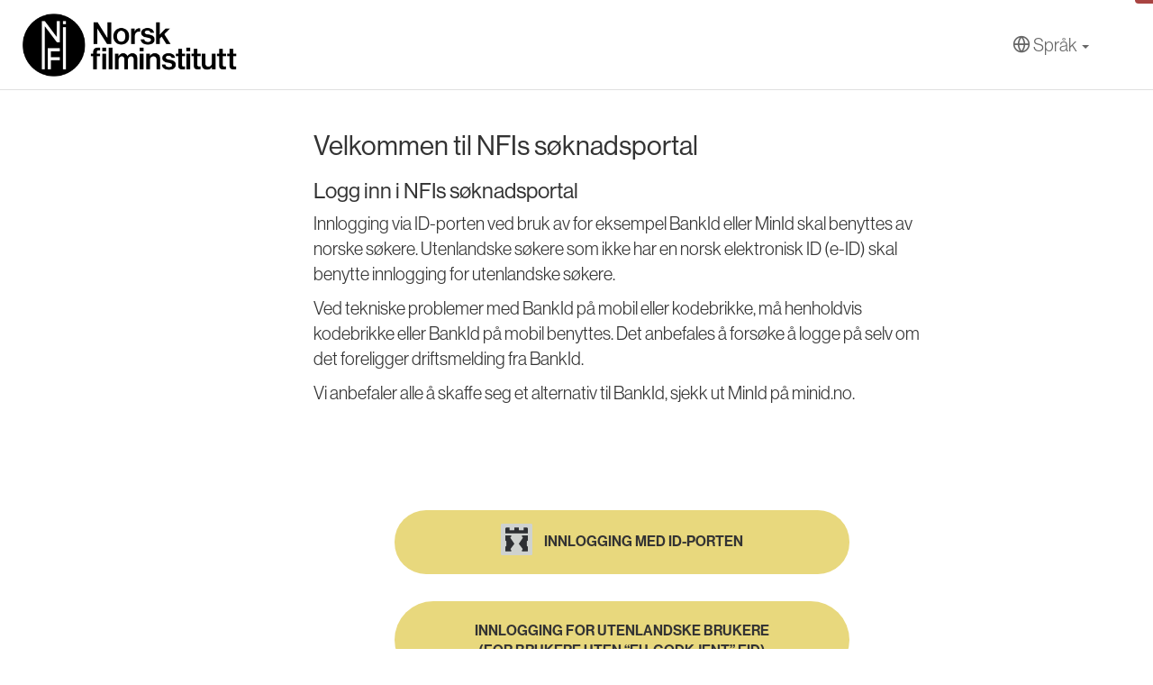

--- FILE ---
content_type: text/html;charset=utf-8
request_url: https://tilskudd.nfi.no/innlogging;jsessionid=node0jidnij1hspsa5ejnfjb44bt0371021.node0?0
body_size: 16109
content:
<!DOCTYPE html>
<html xmlns="http://www.w3.org/1999/xhtml">
<head><script type="text/javascript" src="./wicket/resource/org.apache.wicket.resource.JQueryResourceReference/jquery/jquery-3.7.1-ver-962A4A135B116C30221466C5E4F0E7A1.js"></script>

	<meta name="description" content="eApply">
	<meta http-equiv="Pragma" content="no-cache" />
	<meta http-equiv="Cache-Control" content="no-cache,max-age=0,must-revalidate" />
	<meta http-equiv="Expires" content="0" />
	<meta http-equiv="content-type" content="text/html; charset=utf-8" />
	<meta charset="utf-8">
	<meta http-equiv="X-UA-Compatible" content="IE=edge">
	<meta name="viewport" content="width=device-width, initial-scale=1">
	
	<link rel="icon" type="image/png" href="images/nfi/favicon.png">
	
	<title>Logg inn</title>

	<link rel="preconnect" href="https://fonts.googleapis.com">
	<link rel="preconnect" href="https://fonts.gstatic.com" crossorigin>
	<link rel='preload' as='style' href="https://fonts.googleapis.com/css2?family=Source+Sans+3:wght@300;400;600;700&display=swap">
	<link rel="stylesheet" href="https://fonts.googleapis.com/css2?family=Source+Sans+3:wght@300;400;600;700&display=swap">

<link rel="stylesheet" type="text/css" href="./bootstrap-3.4.0-dist/css/bootstrap-ver-9568D6466155669E72ED389EBB1D22F3.css" />
<link rel="stylesheet" type="text/css" href="./bootstrap-3.4.0-dist/css/bootstrap-theme-ver-66B84A04375E2D9670544C60385E2A9A.css" />
<link rel="stylesheet" type="text/css" href="./styles/bootstrap-datetimepicker.min-ver-896DC612CB040ED439C64E115A603C33.css" />
<link rel="stylesheet" type="text/css" href="./styles/cortadoform-ver-E59FCCEF536A6F33A106257A5E197074.css" />
<link rel="stylesheet" type="text/css" href="./scripts/quill/quill.snow-ver-2B0E83F1077AE61BA3A67A05B5F72FC0.css" />
<link rel="stylesheet" type="text/css" href="./scripts/quill/eapply-quill-ver-40ECAFB7A905606961B9994BFE03A21E.css" />
<link rel="stylesheet" type="text/css" href="./styles/external-ver-93CFF3699043C805393188CBA166AF5E.css" />
<link rel="stylesheet" type="text/css" href="./styles/siteexternal-ver-5D05B0759F068B29A366C87D929731CD.css" />
<link rel="stylesheet" type="text/css" href="./styles/externalmobile-ver-4B181D8B3E45061D3D4E0B4475C6051A.css" />
</head>
<body>

	<button class="goto-content">Gå til innhold</button>

	<!--<h1 class="lefth1"></h1>-->

	<nav class="navbar mainbar">

		<div class="navbar-header">
			<a class="navbar-brand logodiv leave-confirm" href="./;jsessionid=node0jidnij1hspsa5ejnfjb44bt0371021.node0" aria-label="Hjem" alt="Hjem">
				<img alt="Bilde av logo" src="images/nfi/nfi-logo.png"/>
			</a>
			<h3 class="apptitle text-danger" aria-hidden="true"></h3>
		</div>

	</nav>

	<button class="menubutton" tabindex="0" data-toggle="dropdown" aria-haspopup="true" aria-expanded="false" aria-label="Meny" title="Meny"></button>

	<nav class="topbar">

		

		<div class="navbar-block langbar-block" style="display:none">
			<div class="dropdown">
				<button class="dropdown-toggle" tabindex="0" data-toggle="dropdown" aria-haspopup="true" aria-expanded="false" title="Språk" aria-label="Språk"><i class="feather icon-sliders"></i> <span class="mobile-hide">Visning</span> <span class="caret"></span></button>
				<ul class="dropdown-menu dropdown-menu-right">
					<li><a href="#" class="display-toggle" id="display-spacing"><i class="feather icon-type"></i> Tekstavstand</a></li>
					<!--<li><a href="#" class="display-toggle" id="display-bigger"><i class="feather icon-zoom-in"></i> Tekststørrelse</a></li>-->
					<li><a href="#" class="display-toggle" id="display-dark"><i class="feather icon-moon"></i> Dag/Natt modus</a></li>
				</ul>
			</div>
		</div>

		
		<div class="navbar-block langbar-block">
			<div class="dropdown">
				<button class="dropdown-toggle" tabindex="0" data-toggle="dropdown" aria-haspopup="true" aria-expanded="false" title="Språk" aria-label="Språk"><i class="feather icon-globe"></i> <span class="mobile-hide">Språk</span> <span class="caret"></span></button>
				<ul class="dropdown-menu dropdown-menu-right">
					<li id="id1" class="selected"><a href="#">Bokmål</a></li><li id="id2"><a href="#">English</a></li>
				</ul>
			</div>
		</div>
		

		<div class="navbar-block navbar-ui-control">
			<div>
	
	
	<script type="text/javascript">
/*<![CDATA[*/

		openCreatePhoneRequestPopup = function(){
			$('#createPhoneRequestDimmed').fadeIn(200);
			$('#createPhoneRequestPopup').fadeIn(200);
		};
		closeCreatePhoneRequestPopup = function(){
			$('#createPhoneRequestDimmed').hide();
			$('#createPhoneRequestPopup').hide();
		};
	
/*]]>*/
</script>
	
</div>
		</div>

	</nav>

	<div class="maincontainer" role="main">
		
		<div class="maincontent">
			

				
			

			

	<div class="subcontent">
		<div class="row">
			<div class="col-md-8 col-md-offset-2">
			    <div class="html-label"><h2>Velkommen til NFIs søknadsportal</h2><h3>Logg inn i NFIs søknadsportal</h3><p>Innlogging via ID-porten ved bruk av for eksempel BankId eller MinId skal benyttes av norske søkere. Utenlandske søkere som ikke har en norsk elektronisk ID (e-ID) skal benytte innlogging for utenlandske søkere.</p><p>Ved tekniske problemer med BankId på mobil eller kodebrikke, må henholdvis kodebrikke eller BankId på mobil benyttes. Det anbefales å forsøke å logge på selv om det foreligger driftsmelding fra BankId. </p><p>Vi anbefaler alle å skaffe seg et alternativ til BankId, sjekk ut MinId på minid.no.</p><p><a href="https://www.norge.no/nb/tjeneste/id-porten" rel="noopener noreferrer" target="_blank"> </a></p><p> </p></div>
			</div>
		</div>

		
	        <div class="row" style="margin-top:30px">
	            <div class="col-md-6 col-md-offset-3 text-center">
	                <a class="btn btn-primary btn-big btn-block btn-mobile-fullwidth" href="./innlogging;jsessionid=node0jidnij1hspsa5ejnfjb44bt0371021.node0?0-1.-idPorten">
	                    <img src="images/id-porten.png" style="margin-right:10px;margin-top:-6px">
	                    Innlogging med ID-porten
	                </a>
	            </div>
	        </div>
	    

         
	        <div class="row" style="margin-top:30px">
	            <div class="col-md-6 col-md-offset-3 text-center">
	                <a class="btn btn-primary btn-big btn-block btn-mobile-fullwidth" href="./innlogging;jsessionid=node0jidnij1hspsa5ejnfjb44bt0371021.node0?0-1.-alternativeLogin">
	                  <!--  <wicket:message key="loginAlternative.label" /> -->
	                   <span class="html-label"><p>Innlogging for utenlandske brukere<br />(For brukere uten&nbsp;&ldquo;EU-godkjent&rdquo; eID)</p></span>
	                </a>
	            </div>
	        </div>
	    
	         
	              
	</div>
	

			<div id="tooltip" class="help-tooltip"><span></span></div>
		</div>
	</div>

	<footer>
		<div class="row">
			<div class="col-md-2 col-xs-12 pageclass"></div>
			<div class="col-md-8 col-xs-12 text-center">
				<div class="html-label"><p>Norsk filminstitutt</p></div>
			</div>
			<div class="col-md-2 col-xs-12 version">
				<a href="https://innovit.no/tjenester/eapply/" target="_blank">eApply by Solea</a><br/>
				2025.16.13.a86e380 13.11.2025
			</div>
		</div>
	</footer>

	

<!-- Need wicket:id on all levels to open and close popups properly -->
<div class="modal fade" tabindex="-1" role="dialog" data-keyboard="false" data-backdrop="static" id="basePopupContainerSmall">
  <div class="modal-dialog modal-sm" role="document" id="id3">
    <div class="modal-content" id="id4">
</div>
  </div>
</div>


	

<!-- Need wicket:id on all levels to open and close popups properly -->
<div class="modal fade" tabindex="-1" role="dialog" data-keyboard="false" data-backdrop="static" id="basePopupContainerMedium">
  <div class="modal-dialog" role="document" id="id5">
    <div class="modal-content" id="id6">
</div>
  </div>
</div>


	

<!-- Need wicket:id on all levels to open and close popups properly -->
<div class="modal fade" tabindex="-1" role="dialog" data-keyboard="false" data-backdrop="static" id="basePopupContainerLarge">
  <div class="modal-dialog modal-lg" role="document" id="id7">
    <div class="modal-content" id="id8">
</div>
  </div>
</div>


	

<!-- Need wicket:id on all levels to open and close popups properly -->
<div class="modal fade" tabindex="-1" role="dialog" data-keyboard="false" data-backdrop="static" id="basePopupContainerXL">
  <div class="modal-dialog modal-xl" role="document" id="id9">
    <div class="modal-content" id="ida">
</div>
  </div>
</div>


	
	

<!-- Need wicket:id on all levels to open and close popups properly -->
<div class="modal fade" tabindex="-1" role="dialog" data-keyboard="false" data-backdrop="static" id="basePopupContainerLargeSub">
  <div class="modal-dialog modal-lg modal-margin" role="document" id="idb">
    <div class="modal-content" id="idc">
</div>
  </div>
</div>


	

<!-- Need wicket:id on all levels to open and close popups properly -->
<div class="modal fade" tabindex="-1" role="dialog" data-keyboard="false" data-backdrop="static" id="basePopupContainerLargeSub2">
  <div class="modal-dialog modal-lg modal-margin" role="document" id="idd">
    <div class="modal-content" id="ide">
</div>
  </div>
</div>


	
	

	<div id="sessionTimeout" style="display:none" data-timeout="3600" data-update="60" data-active="0">0</div>
	<div id="sessionTimeoutModal" class="modal fade" role="dialog">
	  <div class="modal-dialog" style="width:350px">
	    <div class="modal-content">
	      <div class="modal-header">
	        <button type="button" class="close" data-dismiss="modal">&times;</button>
	        <h4 class="modal-title">Sesjonen avslutter</h4>
	      </div>
	      <div class="modal-body">
	        <p style="font-size:16px">
	        	<span class="feather icon-log-out pull-left" style="font-size:40px;margin-right:15px"></span>
	        	Sesjonen din avslutter snart.<br/>Trykk OK for å restarte sesjon.
	        </p>
	      </div>
	      <div class="modal-footer">
	        <button type="button" class="btn btn-default" data-dismiss="modal">Ok</button>
	      </div>
	    </div>
	
	  </div>
	</div>	
	
	<script type="text/javascript">
/*<![CDATA[*/

		$(document).ready(function(){
			initSessionTimeout(5);
		});	
	
		var sessionTimeout;
		var resetTimeout;
		var updateTime;
		var reset = true;

		function initSessionTimeout(secs) {
			if ($('#logoutLink').length) {
				$('#sessionTimeoutModal .modal-footer button').on('click',function() {
					//console.log("User reset of timeout!");
					reset = true;
				});
				resetTimeout = parseInt($('#sessionTimeout').attr('data-timeout'));
				updateTime = parseInt($('#sessionTimeout').attr('data-update'));
				//console.log("Timeout: "+resetTimeout+" Update: "+updateTime);
				updateSessionTimeout(updateTime+1);
			} else {
				var isActive = parseInt($('#sessionTimeout').attr('data-active'));
				if (isActive == 1) {
					console.error("Warning! Unable to find #logoutLink !");
				}
			}
		}

		function updateSessionTimeout(secs) {
			var v = parseInt($('#sessionTimeout').html());
			//console.log("Server reset state: "+v);
			if (reset) {
				sessionTimeout = resetTimeout;
				reset = false;
			} else if (v == 1) {				
				sessionTimeout = resetTimeout;
				//console.log("Session time reset to: "+sessionTimeout);
			} else {
				sessionTimeout -= secs;
				//console.log("Session time left:"+sessionTimeout);
				if (sessionTimeout<=0) {
					//console.log("LOGGING OUT!");
					document.location = $('#logoutLink').attr('href');
				} else if (sessionTimeout<=60 && !$('#sessionTimeoutModal').is(':visible')) {
					//console.log("Showing timeout modal");
					$('#sessionTimeoutModal').modal();
				}
			}
			if (sessionTimeout>0) {
				var time = secs*1000;
				setTimeout( function() {
					updateSessionTimeout(updateTime);
				}, time );
			}
		}
		
	
/*]]>*/
</script>
	


	<div id="working-overlay">
		<div class="working-center">
			<div id="fountainG">
				<div id="fountainG_1" class="fountainG"></div>
				<div id="fountainG_2" class="fountainG"></div>
				<div id="fountainG_3" class="fountainG"></div>
				<div id="fountainG_4" class="fountainG"></div>
				<div id="fountainG_5" class="fountainG"></div>
				<div id="fountainG_6" class="fountainG"></div>
				<div id="fountainG_7" class="fountainG"></div>
				<div id="fountainG_8" class="fountainG"></div>
			</div>
			<button id="working-reload" tabindex="0" aria-label="Systemet ser ut til å ikke svare. Trykk her for å laste siden på nytt."><span class="feather icon-refresh-cw"></span> Systemet ser ut til å ikke svare. Trykk her for å laste siden på nytt.</button>
		</div>
	</div>

	<input class="hilightblock" type="hidden" value="" name="hilightblock"/>
	<input id="uilanguage" type="hidden" value="nb" name="uilanguage"/> 
	<div id="error-tooltip" class="help-tooltip"><span></span></div>

	<div id="leaveConfirmPopup" class="modal fade" tabindex="-1" role="dialog" data-keyboard="false" data-backdrop="static">
		<div class="modal-dialog" role="document">
			<div class="modal-content">
				<div class="modal-header">
					<button type="button" class="close" data-dismiss="modal"><i class="feather icon-x"></i></button>
					<h4 class="modal-title">
						Du forlater nå siden
					</h4>
				</div>
				<div class="modal-body">
					<p>Er du sikker på at du ønsker å forlate siden.</p>
				</div>
				<div class="modal-footer">
					<button id="leaveConfirmOk" class="btn btn-default" data-dismiss="modal" type="button">Ok</button>
					<button class="btn btn-default" data-dismiss="modal">Avbryt</button>
				</div>
			</div>
		</div>
	</div>

	<!-- SCRIPTS -->
	
	<script type="text/javascript">
/*<![CDATA[*/

		$(document).ready(function() {
			initExternalBasePage();
		});
	
/*]]>*/
</script>	

	<script type="text/javascript" src="./wicket/resource/org.apache.wicket.ajax.AbstractDefaultAjaxBehavior/res/js/wicket-ajax-jquery-ver-8FBF37ACEFA139878F1F4590E87D62F8.js"></script>
<script type="text/javascript" id="wicket-ajax-base-url">
/*<![CDATA[*/
Wicket.Ajax.baseUrl="innlogging?0";
/*]]>*/
</script>
<script type="text/javascript" src="./scripts/moment-with-locales.min-ver-65A5016E8598F76B25FF443EDB362E62.js"></script>
<script type="text/javascript" src="./scripts/bootstrap-datetimepicker.min-ver-8A36160A466CAD1A9E414321F4784BAF.js"></script>
<script type="text/javascript" src="./bootstrap-3.4.0-dist/js/bootstrap.min-ver-3D8308804264C5B751F6E54734C46897.js"></script>
<script type="text/javascript" src="./scripts/default-ver-6F68F2E9CA0B117659D33D3E15D951D0.js"></script>
<script type="text/javascript" src="./scripts/quill/quill-ver-5D1B71C75337D18663A7EB65EAE70226.js"></script>
<script type="text/javascript">
/*<![CDATA[*/
Wicket.Event.add(window, "domready", function(event) { 
Wicket.Event.add('id1', 'click', function(event) { var win = this.ownerDocument.defaultView || this.ownerDocument.parentWindow; if (win == window) { window.location.href='./innlogging;jsessionid=node0jidnij1hspsa5ejnfjb44bt0371021.node0?0-1.-languages-1'; } ;return false;});;
Wicket.Event.add('id2', 'click', function(event) { var win = this.ownerDocument.defaultView || this.ownerDocument.parentWindow; if (win == window) { window.location.href='./innlogging;jsessionid=node0jidnij1hspsa5ejnfjb44bt0371021.node0?0-1.-languages-2'; } ;return false;});;
Wicket.Ajax.ajax({"u":"./innlogging;jsessionid=node0jidnij1hspsa5ejnfjb44bt0371021.node0?0-1.0-leavePageLink","c":"leaveConfirmOk","i":"working-overlay","e":"click","pd":true});;
Wicket.Event.publish(Wicket.Event.Topic.AJAX_HANDLERS_BOUND);
;});
/*]]>*/
</script>
<script type="text/javascript">
/*<![CDATA[*/
Wicket.Event.add(window, "load", function(event) { 
Wicket.Timer.set('sessionTimeout.0', function(){Wicket.Ajax.ajax({"u":"./innlogging;jsessionid=node0jidnij1hspsa5ejnfjb44bt0371021.node0?0-1.0-sessionTimeout-sessionTimeout","c":"sessionTimeout","i":"working-overlay"});}, 60000);;
;});
/*]]>*/
</script>

    
<script src="https://use.typekit.net/fzp1jbt.js"></script>
<script>try{Typekit.load();}catch(e){}</script>

</body>


	
</html>


--- FILE ---
content_type: text/css
request_url: https://tilskudd.nfi.no/styles/cortadoform-ver-E59FCCEF536A6F33A106257A5E197074.css
body_size: 44286
content:

/* This file should contain all styles that are used for form rendering! */

/* Misc. form styling */

:root {
	--error-color: #a21c24;
	--error-color-light: #f2dede;
	--error-color-border: #ebccd1;
}

.bottombuttons {	
	margin-top:15px;
	padding-top:15px;
	border-top:1px dotted #ccc;
}

/* Used for radio buttons where legend is used as a label */
.documentform .fieldpanel fieldset > legend {
	border:none;
	display: inline-block;
    max-width: 100%;
    margin:0 0 5px 0;
    padding:0;
    font-weight: 700;
}

.documentform .form-group > fieldset > legend,
.documentform .form-group > fieldset > label,
.documentform .form-group > label {
	margin-bottom:6px;
	display:inline-block;
	font-size:1.1em;
}
.documentform .form-group > fieldset > legend p,
.documentform .form-group > fieldset > label p,
.documentform .form-group > label p {
	margin-bottom:0px;
	display:inline-block;
	font-size:1.0em;
}
.documentform .form-group > fieldset > legend.block-label,
.documentform .form-group > fieldset > label.block-label,
.documentform .form-group > label.block-label {
	display:block;
}

/* A formseparator is a visual separator and more prominent */
.documentform fieldset.formseparator,
.documentform fieldset.formseperator {
	margin-top:10px;
	margin-bottom:0px;
}
.documentform fieldset.formseparator legend,
.documentform fieldset.formseperator legend {
	font-size:1.4em;
	font-weight:bold;
	padding:0 0 2px 5px;
	margin:0px 0 10px 0;
	border-bottom:1px dotted #888;
}

.documentform p {
	font-size:1.2em;
}

.fieldpanel {
	clear:both;
	padding-bottom:24px;
}
.centercontent > .fieldpanel {
	padding-bottom:0;
}

.fieldpanel:after {
	content: '';
    display: block;
    clear: both;	
}

/* We have to reset this margin in order to take control of margins
   so that each field in the form has the right gap. */
.fieldpanel > .form-group {
	margin-bottom:0;
}

.horizontalradio {
	padding: 2px 0 0 5px;
}

.horizontalradio input {
	float:left;
	padding: 0;
	margin: 3px 4px 0 0;
}

.horizontalradio label {	
    float:left;
    font-weight:normal;
	margin:0px 30px 0px 0px;
	padding:0px 0px 2px 0px;
	display: inline-block;
}

.tab-panel {
	padding:10px;
}


.dl-tile .form-group > .block-label {
	border-bottom:1px solid #ccc;
	padding:3px 5px;
}

.row.no-margin {
	margin-left:0;
	margin-right:0;
}

.row.separator {
	margin-top:10px;
	margin-right:-10px;
	border-top:1px solid rgba(0,0,0,0.1);
	padding-top:10px;
}

.form-group .left-label label {
	float:left;
	margin-top:6px;
	margin-right:10px;
}

.form-group .radio {
	margin-top:3px;
}

.form-help {
	font-size:1em;
}

.tight-form-groups .form-group {
	margin-bottom:10px;
}

.fieldheader.separator {
	border-bottom:1px dotted #ccc;
	margin-bottom:10px;
} 

.modal-body > .feedbackPanel {
	margin-top:0;
}

.feedbackPanel, .errorBlock {
    padding: 15px;
    margin-top:15px;
    margin-bottom: 15px;
    border: 1px solid transparent;
    border-radius: 4px;
    color: var(--error-color);
    background-color: var(--error-color-light);
    border-color: var(--error-color-border);
    list-style:none;
}

.feedbackPanel.feedbackInfo {
    color: #31708f;
    background-color: #d9edf7;
    border-color: #bce8f1;
}

.feedbackPanel.feedbackWarning {
    color: #8a6d3b;
    background-color: #fcf8e3;
    border-color: #faebcc;
}

/* feedback block needs to be visible to screen reader */
.hide-feedback {
	height:0;
	overflow:hidden;
}

.lockedIcon {
	position:relative;
}

.lockedIcon ul {
	padding-left:60px;
}

.lockedIcon ul:after {
	position:absolute;
	left:20px;
	top:13px;
	font-size:30px;
	font-family: 'Glyphicons Halflings';
    content: " \e033";
}

.form-group.error > label,
.form-group.error .checkboxgroup .checkbox label,
.form-group.error .radiogroup .radio label,
.feedback_message_span {
	color:var(--error-color);
}

.btn-group.error label,
.fileform.error .btn-file,
.input-group.error .btn,
.input-group.error .form-control {
	border-color:var(--error-color);
	background:#f2dede;
	background-color:#f2dede;
}

.error > .dl-tile,
.dl-tile.error {
	background:#f2dede;
}

.feedback_message_span {
	font-size:1.1em;
	display:block;
	padding:7px 0 0 4px;
}

/* Test to see if we can have an icon on these? */
.feedback_message_span:before {
	margin-right:5px;
	font-family: "feather";
	content:"\e81c" / "";
	font-size:1.0em;
}

.feedback_message_span:empty {
	display:none;
}

.error legend,
.error + label {
	color:var(--error-color) !important;
}

.error .dl-tile legend {
	color:#000028 !important;
}

.input-group.error .btn,
.input-group.error input,
.select2-container.error a,
.form-control.error:focus,
.form-control.error {
	border:1px solid var(--error-color);
	background-color:#f2dede;
	color:var(--error-color) !important;
}

.formtable tr.total td.error {
	color:var(--error-color);
}

.form-control-static.error {
    color:var(--error-color) !important;
}

.mceEditor table.mceLayout,
.mceEditorReadOnly {
	border:1px solid #A2A2A9 !important;
	border-radius:4px;
}
.mceToolbar > div {
	position:relative;
}
td.mceToolbar span[role="application"] {
	text-align: center;
	display: block;
	margin-top:3px;
}
table.mceToolbar {
	display: inline-block;
}

.defaultSkin td.mceToolbar {
	background:#F5F5FA !important;
}

.defaultSkin table.mceLayout tr.mceLast td,
.defaultSkin table.mceLayout tr.mceFirst td {
	border-top:0 !important;
	border-bottom:0 !important;
}

.defaultSkin table.mceLayout tr.mceFirst td {
	padding-top:2px;
	border-top-left-radius:4px;
	border-top-right-radius:4px;	
	background:white;
}

.mceEditor.focused table.mceLayout {
	box-shadow:none;
	border-color:#6FCF97 !important;
	outline: 0;
}

/*
.mceEditor .mceIframeContainer iframe {
	padding:0 1px;
}
*/


.form-group.error .mceEditor table td.mceFirst,
.form-group.error .mceEditor table {
	border-color: var(--error-color) !important;
}

.mceEditor td.mceToolbar {
	border-bottom-left-radius:4px;
	border-bottom-right-radius:4px;
}

.mceEditor td.mceToolbar span[role="application"] {
	white-space:normal;
}

.atab-button .erroricon {
	display:none;
}
.atab-button.sectionerror {
	border-color: var(--error-color);
}
.atab-button.sectionerror .erroricon {
	display:inline-block;
	float:right;
	font-size:24px;
	padding: 2px 2px 1px 2px;
	margin-top: -1px;
	margin-bottom: -1px;
	border-radius:15px;
	color:var(--error-color);
	background:var(--error-color-light);
}
.atab-button.btn-default.sectionerror {
	background-image: linear-gradient(to bottom, #fff 0%, #f2dede 100%);
}
.atab-button.btn-default.sectionerror:link,
.atab-button.btn-default.sectionerror:visited,
.atab-button.btn-default.sectionerror:active,
.atab-button.btn-default.sectionerror:hover {
	background:#f2dede;
}

.successicon,
.formtable td span.successicon { 
    color:#3c763d;
}

.control-large, input.large, select.large, div.large {
	width:100%;
}

.control-medium, input.medium, select.medium, div.medium {
	width:50%;
}

.control-small, input.small, select.small, div.small {
	width:25%;
}

.control-date {
	width:150px;
}

textarea {
	resize: vertical;
	min-height:55px;
}

textarea.large {
	height:215px;
}
textarea.medium {
	height:115px;
}
textarea.small {
	height:75px;
}

textarea.assessment {
	min-height:55px;
}

/* use .btn-icon for buttons that only have icon to override this margin */
.btn .feather,
.btn .glyphicon {
	top:2px;
	margin-right:5px;
}

.btn-icon .feather,
.btn-icon .glyphicon {
	margin-right:0 !important;
}

/* use .btn-onlyicon to remove border */
.btn.btn-onlyicon {
	border:1px solid transparent;
	padding:2px;
	height:auto !important;
	margin:0 !important;
	text-align:center;
	font-size:1em !important;
	line-height: 1em;
}
.btn.btn-onlyicon .feather {
	font-size:1.3em;
}
.btn-onlyicon span {
	display:none;
}
.btn.btn-onlyicon-danger {
	color:#721c24;
}
.btn-onlyicon-danger:hover {
	color:#993432;
}

.toolbar {
	width:100%;
}

.toolbar .toolbarblock {
	float:left;
	margin-right:30px;
	min-height:30px;
}

.toolbarblock label,
.toolbar .search label
{
	display:inline-block;
	float:left;
	margin-top:6px !important;
	margin-right:10px;
}

.toolbar .btn-group label {
	margin-top:0px !important;
	margin-right:0px !important;
}

.modal-header {
	background-image: -webkit-linear-gradient(top,#337ab7 0,#2e6da4 100%);
    background-image: -o-linear-gradient(top,#337ab7 0,#2e6da4 100%);
    background-image: -webkit-gradient(linear,left top,left bottom,from(#337ab7),to(#2e6da4));
    background-image: linear-gradient(to bottom,#337ab7 0,#2e6da4 100%);
    filter: progid:DXImageTransform.Microsoft.gradient(startColorstr='#ff337ab7', endColorstr='#ff2e6da4', GradientType=0);
    background-repeat: repeat-x;
    border-top-left-radius:4px;	
    border-top-right-radius:4px;
    color:white;
    overflow:hidden;
    padding-bottom:10px;	
}

.modal-header .close {
	color:white;
	font-size:2em;
}

.modal-header .modal-title {
	line-height:1;
}

ul.formattachments {
	padding-left:25px;
	margin-bottom:5px;
}

ul.formattachments li a {
	font-size:16px;
}

ul.formattachments li:last-child {
	margin-bottom:10px;
}

.attachmentlink {
	display:block;
	font-size:1.0em;
	margin-left:20px;
	margin-bottom:5px;
}



/* Wicket TabPanel - bootstrap look */

.tab-row > ul {
	margin-top: 0;
	padding-left: 0;
    margin-bottom: 0;
    list-style: none;	
    border-bottom: 1px solid #ddd;
    padding-left:10px;	
}

.tab-row > ul:before {
	display: table;
    content: " ";
}

.tab-row > ul:after {
	clear:both;
	display: table;
    content: " ";
}

.tab-row > ul > li {
    position: relative;
    display: block;
	float: left;
    margin-bottom: -1px;
}

.tab-row > ul > li > a {
	margin-right: 2px;
    line-height: 1.42857143;
    border: 1px solid transparent;
    border-radius: 4px 4px 0 0;
	position: relative;
    display: block;
    padding: 10px 15px;
    color: #337ab7;
    text-decoration: none;
    background-color:#f2efed;
    border-bottom: 1px solid #ddd;
}

.tab-row > ul > li.selected > a {
	color: #555;
    cursor: default;
    background-color: #fff;
    border: 1px solid #ddd;
    border-bottom-color: transparent;	
}

.tab-row > ul > li:not(.selected):hover > a {
	background:var(--light-grey-hover);
}

label.required::after,
legend.required::after,
legend.prequired::after,
label.prequired p::after {
    content: " *" / "";
}

.help-inline {
	display:block;
	color:#333;
	font-style:normal;
	font-size:1.1em;
	margin-bottom:10px;
}

.help-inline li,
.help-inline a,
.help-inline i,
.help-inline b,
.help-inline p {
    font-size:1.0em;
}
.help-inline a {
	text-decoration:underline;
}

.help-top {
	padding-bottom:10px;
}

.help-top .help-inline {
	font-style: normal;
	color: inherit;
}

.help-icon {
	position:relative;
	margin:0px 8px;
	top:2px;
	display:inline-block;
	font-size:1.4em;
	font-weight:normal;
}

.help-icon:hover {
	background:#eee;
	border-radius:50%;
}

.helpicon {
    margin-left:10px;
    width:20px;
    border-radius:50%;
    background:#ddd;
    padding:3px;
    opacity:0.6;
    margin-top:-5px;
}

.help-icon:hover,
.helpicon:hover {
    cursor:help;
    opacity:1.0;
}

.wicket_orderUp {
	padding-right:20px !important;
	background-image:url(../images/sortdown.png) !important;
	background-repeat:no-repeat !important;
	background-position: right 10px bottom 20px !important;
}

.wicket_orderDown {
	padding-right:20px !important;
	background-image:url(../images/sortup.png) !important;
	background-repeat:no-repeat !important;
	background-position: right 10px bottom 20px !important;
}

.fieldgrouptable,
.formtable {
	width:100%;
	font-size:1.1em;	
}
.formtable-fixed {
	table-layout: fixed;
}

table.formtable th {
	color: #000028;
	border-bottom: 1px solid #ccc;
	padding: 4px 5px 3px 5px;
}
table.formtable-fixed th.column-counter,
table.formtable-fixed th.column-delete {
	width:3%;
}
table.formtable-fixed th.column-date {
	width:150px;
}

.fieldgrouptable td,
.formtable td {
	color: #000127;
	padding:5px 5px 0px 5px;
	height:28px;
	vertical-align: top;
}

.fieldgrouptable tr.error > td:first-child,
.formtable tr.error-td td,
.formtable tr.error-td td span,
.formtable tr.error > td:first-child {
    color:var(--error-color);
}


.formtable tr.error > td:first-child:before {
	position:absolute;
	margin-left:-20px;
	font-family: "feather";
	content:'\e81c';
	font-size:1.0em;
}

.table tr.strikethrough td,
.fieldgrouptable tr.strikethrough td,
.formtable tr.strikethrough td {
    text-decoration: line-through;
}

.formtable td span {
	color:black;
}
.formtable td span.required:after {
	content:'*';
}

.formtable a {
	font-size:1.1em;
}
.formtable .btn {
	font-size:12px;
}

.formtable .wicket_orderDown,
.formtable .wicket_orderUp {
	background-position: right 10px bottom 12px !important;
}

.formtable tr.hilight td {
	background:#ffd;
    font-style: italic;
}

.formtable tr.disabled td {
    background:#ddd;
    font-style: italic;
}

.formtable tr.tsubhead td {
    background:#e8e8e8;
    font-weight: bold;
}

.formtable .funding-phase-header td,
.formtable .funding-subphase-header td {
	font-style: italic;
    padding-top: 5px;
    padding-bottom: 5px;
}

.formtable .funding-phase-header td {
    font-weight: bold;
}

.formtable .funding-total td,
.formtable .funding-phase-sum td,
.formtable .funding-subphase-sum td {
    font-weight: bold;
    border-top:1px solid #ccc;
    padding-top: 5px;
    padding-bottom: 5px;
}

.formtable td.editable-cell:before {
    content: "\270f";
    font-family: 'Glyphicons Halflings';
    font-style: normal;
    font-weight: 400;
    opacity:0.6;
}

.table-lines tr {
	border-bottom:1px solid #eee;
}

tr.total td {
	font-weight:bold;
}

.budget th.total,
.budget tr.total td,
.spreadsheet th.total,
.spreadsheet tr.total td {
	text-align:right;
	padding-right:13px;
}

.number-cell {
	text-align:right !important;
	padding-right:9px;
}
.boolean-cell {
	text-align: center;
	font-weight: bold;
	font-size: 1.3em;
}

.formtable td.actions-cell {
	padding:0;
	width:1%;
	text-align:center;
}
.formtable td.actions-cell a {
	display: inline-block;
    vertical-align: middle;
    padding: 0px 3px 0px 3px;
    margin-top: 4px;	
}
.formtable td.actions-cell a .icon-x {
	position:relative;
	top:-1px;
}
.formtable td.actions-cell a:hover {
	text-decoration:none;
	background:#00000040;
	border-radius:50%;
}

/* Used for when you need some visual clue even though rows are not clickable */
.table-row-hover tbody tr:hover {
	background:#eee;
}

.number-control {
	text-align:right;
}

.formtable tbody tr:last-child td {
	padding-bottom:4px;
}
.formtable tfoot {
	border-top:1px solid #ccc;
}
.formtable tfoot tr:first-child td {
	padding-top:7px;
}

.budget thead:first-child th:first-child {
	border-top-left-radius:4px;
}

.budget thead:first-child th:last-child {
	border-top-right-radius:4px;
}

.budget tfoot:last-child td:first-child {
	border-bottom-left-radius:4px;
}

.budget tfoot:last-child td:last-child {
	border-bottom-right-radius:4px;
}

.budget tfoot,
.budget thead th {
	font-weight:600;
}

.budget thead th {
	border-bottom:1px solid #d8d8d8 !important;
}

.budget tbody td {
	vertical-align: middle !important;
	padding:3px 5px 1px 5px;	
}

.budget tbody td:first-child {
	padding-left:15px;
}

.budget tbody td:first-child input {
	margin-left:-10px;
}

.input-group.date {
	width:180px;
}

.spreadsheet .input-group.date input {
	margin-bottom:0;
}
.spreadsheet .input-group.date .input-group-addon .feather,
.spreadsheet .input-group.date .input-group-addon .glyphicon {
	line-height:0.8;
	top:3px;
}
 .spreadsheet .input-group.date {
	height:30px;
	width:140px;
}

.spreadsheet tbody td input[type="checkbox"] {
	width:20px;
	height:20px;
	display:inline-block;
}

.spreadsheet tbody td .form-control,
.budget tbody td .form-control,
.coursetable tbody td .form-control {
	font-size:1em;
	height:30px;
}

.budget tbody td.required {
	position:relative;
}
.budget tbody td.required::after {
	position:absolute;
	right:8px;
	top:0;
	content:'*';
	font-size:1.4em;
	color:#888;
}

.spreadsheet tbody td .btn {
	height:30px;
	margin-bottom:2px;
}

.spreadsheet tbody td {
	height:36px;
	vertical-align: middle;
}

.spreadsheet tbody td textarea.form-control {
	resize:none;
	min-height:30px;
	height:30px;
	padding:3px 12px;
	overflow:hidden;
}
.spreadsheet tbody td .form-control.long-text {
	font-size:0.9em;
}

.spreadsheet tbody td select.form-control {
	padding:0px 8px 0px 8px;
}

.spreadsheet.hide-row-numbers .column-counter,
.spreadsheet.hide-row-numbers .row-counter {
	display:none;
}

.budget .tsubhead th {
	background:#e8e8e8;
}

.tsubhead.hover tr:hover th {
	background:#ccc;
}

th.column-counter {
	width:1%;
}
th.column-delete {
	width:1%;
}
th.column-text {
	width:20%;
	text-align:left;
}
th.column-date {
	width:1%;
	text-align:left;
}
th.column-number {
	width:10%;
	text-align:left;
}
th.column-boolean {
	width:8%;
	text-align:center;
}
th.column-file {
	width:5%;
	text-align:left;
}

.file-link {
	margin-left:2px;
	border-radius:4px;
	padding:2px 6px 2px 6px;
	font-size:1.2em !important;
}
.file-link:hover {
	background:#ddd;
	text-decoration:none;
}

.btn.btn-file.btn-icon {
	padding:2px 6px 0px 6px;
	font-size:1.2em;
	margin:0;
}

.fieldgrouptable td:nth-child(1) { width:40px; text-align:right; }
.fieldgrouptable td:nth-child(3) { width:15px; text-align:right; }

.coursetable thead th {
    padding-top: 0 !important;
}

.coursetable td {
	padding: 4px 5px;
}

.coursetable td:nth-child(2), 
.coursetable td:nth-child(3) { 
	width:175px; 
}

.coursetable .total td {
	margin-top: 5px;
	border-top: 1px solid #ececec;
}

.coursetable td input { 
    width: 150px; 
}

/* Accordion panel */

.tab.open .atab-button {
	pointer-events: none;
}

.atab-button.btn-default {
	width:100%;
	text-align:left;
	font-weight:bold;
	font-size:1.2em;
	margin-bottom:10px;
}

.atab-button.btn-primary {
	margin-bottom:0;
	width:100%;
	text-align:left;
	font-weight:bold;
	font-size:1.2em;
	margin-bottom:0px;
}

.btn.atab-button .feather {
	margin-right:0;
	font-size:1.4em;
	vertical-align:middle;
}

.atab-panel {
	padding:20px 20px 0px 20px;
	margin:0 5px 0 5px;
	background:white;
	border-left:1px solid #ddd;
	border-right:1px solid #ddd;
}

.atab-panel:after {
	content:'';
	display: block;
	clear:both;	
}

.atab-buttons {	
	padding:15px 20px 15px 20px;
	background:#f4f4f4;
	margin:0 5px 10px 5px;
	border:1px solid #ddd;
	border-top:1px solid #ddd;
	border-bottom-left-radius:4px;
	border-bottom-right-radius:4px;
}

/* HTML rendering of forms */

.panel-html {
	overflow:hidden;
	padding:15px 0 0 0;
}

.case-nav .document-title {
	margin-bottom:0;
}
.case-nav .document-title dt {
	color:white;
	opacity:0.8;
}
.case-nav .document-title dd {
	color:white;
}
.case-nav .btn-primary {
	border-color:#678;
}
.case-nav .btn-primary:hover {
	border-color:#89a;
}
.case-nav + .panel-html {
	padding-top:0;
	background:transparent;
}
.case-nav h4 {
	display:block;
	font-size:1em;
	padding:0;
	margin:2px 0 8px 0;
}

.panel-html .html .document-title {
	display:none;
}

.document-title h1 {
	font-size:18px;
	margin:3px 0 0 0;
	display:inline-block;
}

.document-title .casenumber {
	float:right;
}

.document-title dl {
	padding:0;
	margin:0;
}

.document-title dt {
	clear:both;
	display:block;
	width:110px;
	text-align:right;
	float:left;
	color:#666;
	padding:0;
}

.document-title dd {
	font-weight:bold;
	display:block;
	margin-left:120px;
	padding:0;
	text-overflow:ellipsis;
	overflow:hidden;
}
.document-title dd a {
	font-size:1.1em;
}

.participant p, .participant label {
	padding: 0 !important;
	margin: 0 !important;
}

.single-participant .dl-tile {
	margin-bottom:0;
}

.dl-tile {
	position:relative;
	background:#f4f4f4;
	padding:10px;
	border-radius:4px;
	margin:0 5px 10px 5px;
	overflow:hidden;
}

.dl-tile .dl-title {
	background:rgba(0,0,0,0.1);
	margin:-10px -10px 5px -10px;
	padding:2px 10px;
	font-weight:bold;
}

.dl-tile dl {
	margin-bottom:0px;	
}

.dl-tile dd {
	font-size:16px;
	color:black;
}

.dl-tile a:not(.btn), .dl-tile dd a:not(.btn) {
	font-size:16px;
}

.row.dl-horizontal {
	margin-left:0;
	margin-right:0;
}

.dl-horizontal dt {
	color:#444;
	font-weight:normal;
	font-size:15px;
	margin-top:1px;
}

.dl-shortlabels dt {
	width:135px;
}

.dl-shortlabels dd {
	margin-left:145px;	
}

.dl-tile.person-tile, 
.dl-tile.project-tile,
.dl-tile.partner-tile {
	min-height:58px;
}

.dl-tile.partner-tile::before,
.dl-tile.project-tile::before,
.dl-tile.person-tile::before {
	position:absolute;
	top:6px;
	left:15px;
	font-family: 'feather';
	font-style: normal;
    font-weight: 400;
	font-size:30px;
	color:rgba(0,0,0,0.1);
}

.dl-tile.person-tile::before {
	content:"\e8e9";
}
.dl-tile.project-tile::before {
	content:"\e874";
}
.dl-tile.partner-tile::before {
	content:"\e87a";
}

.organization-tile {
	background: white; 
	border: 1px solid #ddd; 
	margin: 0;
}

.dl-tile.organization-tile dt {
	text-align: left;
	width: 100px;
}

.dl-tile.organization-tile dd {
    margin-left: 110px;
}

.documentform .fieldpanel .dl-tile legend {
	padding-top:10px;
	font-size: 1.1em;
	color:#282828;
	border-bottom: 1px dotted #aaa;
}

.atab-buttons .btn-default,
.dl-tile .btn-default {
	background:white;
}

.tile-buttons .btn-danger,
.tile-buttons .btn-sm {
	font-size:12px;
	margin:2px 0;
	width:125px;	
}

.form-group.disabled .btn-file {
	opacity:0.6;
	cursor:default;
	pointer-events:none;
} 

.tile-buttons {
	text-align:right;
}

.checkboxgroup,
.radiogroup {
	margin-left:10px;
}

.checkboxgroup .checkbox,
.radiogroup .radio {
	margin-top:0;
	margin-bottom:6px;
}

.radio label,
.checkbox label {
	font-size:1.1em;
	padding-left:25px;
}

.checkbox label.disabled {
	opacity:0.7;
	cursor:default;
}

/* For radiogroups we really should have the text in a separate span like checkbox */
.radiogroup[disabled="disabled"],
.checkbox label input[disabled] + span {
	opacity:0.7;
	cursor:not-allowed;
}

.textlength {
	text-align:right;
	font-size:11px;
	color:#888;
	height:0;
}

.textlength.error {
	color:var(--error-color);
}

.textlength.onlyover {
	display:none;
}
.textlength.onlyover.error {
	display:block;
	height:12px;
}

.select2-choice {
	font-size:16px;
}


/* Html version of application */

.html .document-title:after {
	content: "";
	display: table;
	clear: both;
}

.html .section-heading {
	background:#e8e8e8;
	color:#000028;
	padding:3px 10px 3px 10px;
	font-size:18px;
	min-height:32px;
	font-weight:bold;
	border-radius:0;
	box-shadow:0 0px 15px rgba(0,0,0,0.3);
	border-top:1px solid #bbb;
}
/*
.html .section-heading:focus {
	outline:-webkit-focus-ring-color auto 1px;
}
*/

.html {
	font-size:1.1em;
}
.html h4 {
	border-bottom:1px solid #000028;
	padding-bottom:3px;
	margin-bottom:7px;
	font-size:18px;
}
.html i {
	color:#333;
	font-size:0.9em;
}
.html .dl-tile dt {
	font-size:0.9em;
	padding-top: 2px;
}
.html .dl-tile dl,
.html .dl-tile dd,
.html .dl-tile dd a,
.html dd a {
	font-weight:normal;
	font-size:1em;
}
.html a:not([href]),
.html a[href=""]
.html a[href="#"]{
	text-decoration: none;
	color:black;
}
.html .dl-tile a .feather,
.dl-tile a .feather,
.html .dl-tile a .glyphicon,
.dl-tile a .glyphicon {
	margin-right:5px;
}

.html .dl-tile.person-tile::before,
.html .dl-tile.project-tile::before,
.html .dl-tile.partner-tile::before {
	font-size:34px;
}

.html p,
.html a,
.html label,
.html ul,
.html ol {
	font-size:1em !important;
}

.html .document-title {
	padding:0 50px 15px 15px;
}

.html .section {
	padding:10px;
	margin:0;
	background:white;
	border-radius:0;
	border:0;
}

.html .section .section {
	border-left:1px dotted #ccc;
	border-right:1px dotted #ccc;
}
.html .section .section:last-child {
	border-bottom:1px dotted #ccc;
}
.html .section .section-heading {
	border:none;
	box-shadow:none;
}

.html .field-heading {
	font-weight:bold;
	padding:0 0 1px 7px;
	color:#333;
	font-size:1.0em;
}
.html .field-help {
	font-size:1.0em;
	color:#333;
	padding:0 0 1px 7px;
}

.html .field-header {
	color:#333;
	font-size:1.0em;
	font-weight:bold;
	border-bottom:1px solid #00000020;
	padding:0 0 1px 7px;
	margin:5px 0 9px 0px;
}

.html .field-value {
	margin:0 5px 10px 15px;
	min-height:10px;
}

.html .field-value i {
	color:#aaa;
}

.html table.attachments {
	margin-bottom:10px;
}

.html table.attachments td {
	padding-left:15px;
}

.html .attachments a {
	color:#337ab7;
}

.html .attachments a .feather,
.html .attachments a .glyphicon {
	margin-right:5px;
}

.html .financialplan,
.html .formtable {
	width:100%;
}

.html .formtable tr:hover td {
	background: transparent;
	color:black;
}

.html .formtable {
	font-size:0.9em;
}

.html .field-padding {
	padding:0 5px 10px 5px;
}

.html .field-indent {
	padding-left:15px;
}

.html .financialplan thead th,
.html .formtable thead th,
.html .formtable .tsubhead th {
	vertical-align:bottom;
	padding:3px 5px;
}
.html .financialplan td,
.html .formtable td {
	vertical-align:top;
	padding:3px 5px;
}
.html .formtable td span.icon-check {
	font-weight:bold;
}

.html .budget td,
.html .budget thead th,
.html .financialplan td,
.html .financialplan thead th,
.html .coursetable td,
.html .coursetable thead th
{
	font-size:0.9em;
}

.html .table-extra-text {
	font-size:0.82em;
	padding-left:5px
}

.html .budget .tsubhead td,
.html .financialplan .tsubhead td {
	background:#eee;
	font-weight:bold;
}

.html .budget thead th {
	background:transparent;
}

.html .budget .tsubhead th {
	background:#eee;
}

.html .financialplan th {
	border-bottom:1px solid #ccc;
}

.html .budget tfoot td:last-child,
.html .budget thead th:last-child {
	padding-right:4px;
}

.html .budget tfoot,
.html .budget thead:first-child th {
	background:transparent;
}

.html .tfoot,
.html .budget tfoot,
.html .financialplan tfoot {
	border-top:1px solid #ccc;
	font-weight:bold;
}

.html .tfoot td,
.html .budget tfoot td,
.html .financialplan tfoot td {
	padding-bottom:10px;
}

.html .align-right {
	text-align:right;
}

.html .applicant-tile {
	margin-top:5px;
	/*border:1px solid #e0e4e8;*/
	background:#f4f4f4;
	padding:5px;
	border-radius:4px;
}

.html .applicant-tile dl {
	padding:0;
	margin:0;
}

.html .applicant-tile dt {
	display:block;
	width:110px;
	text-align:right;
	float:left;
	color:#666;
	padding:0;
}

.html .applicant-tile dd {
	font-weight:bold;
	display:block;
	margin-left:120px;
	padding:0;
	text-overflow:ellipsis;
	overflow:hidden;
}

.html .section-heading:hover {
	background:#d8d8d8;
	cursor:pointer;
}

.html .section-heading .feather,
.html .section-heading .glyphicon {
	margin-right:5px;
	font-size:0.9em;
	transition-duration: 0.3s;
    transition-property: transform;    
}

.html .section-heading.closed .feather,
.html .section-heading.closed .glyphicon {
	-webkit-transform: rotate(90deg);
    -moz-transform: rotate(90deg);
    -o-transform: rotate(90deg);
    -ms-transform: rotate(90deg);
    transform: rotate(90deg);
}

.html .section.closed {
    display:none;
}

.html .glyphicon-info-sign {
	color:#888;
	margin-right:5px;
	font-size:1.2em;
	vertical-align: top;
}

.html .side-margins {
	margin-left:15px;
	margin-right:15px;
}

.collapse-all {
	margin-left:5px;
}

#document .collapse-all {
	position: absolute;
	top: 10px;
	right: 10px;
	font-size: 2em;
	padding: 1px 0px 1px 4px;
	line-height: 1em
}

.revision-number {
	position:absolute;
	right:15px;
	top:20px;
}

.revision-number span {
	font-weight:bold;
}

.no-bottom-margin {
	margin-bottom:0;
}

div.wicket-aa-container {
	border-width: 1px;
	border-color: #cccccc;
	border-style: solid;
	max-height:300px;
	overflow-y:scroll;
}

div.wicket-aa {
	background-color: white;
	padding: 2px;
	text-align:left;
}
 
div.wicket-aa ul {
	list-style:none;
	padding: 2px;
	margin:0;
}

div.wicket-aa ul li {
	padding:2px;
}

div.wicket-aa ul li.selected {
	background-color: #eee;
	margin:0;
}

/* Jquery UI already have a tooltip class. Need to update all code to use that instead of this! */
.help-tooltip {
	position:fixed;
	top:-100px;
	left:0px;
	width:600px;
	opacity:0;
	z-index: 2000;
	font-size:1em;
	pointer-events: none;
}

.help-tooltip > span {
	display:inline-block;
	position: absolute;
	color: var(--text-color);
	background: var(--light-grey);
	text-align: center;
	padding: 3px 6px;
	border-radius: 6px;
	border:1px solid #888;
	box-shadow: 0 2px 5px rgba(0, 0, 0, 0.1);
}
.help-tooltip > span::after {
    content: "";
    position: absolute;
    top: 100%;
    left: 50%;
    margin-left: -5px;
    border-width: 5px;
    border-style: solid;
    border-color: #888 transparent transparent transparent;
}
.help-tooltip > span strong,
.help-tooltip > span b,
.help-tooltip > span p,
.help-tooltip > span li {
	font-size:1em;
}
.help-tooltip > span p:last-child {
	margin-bottom:0;
}

#error-tooltip > span {
	background:#B72724;
}
#error-tooltip > span::after {
    border-color: #B72724 transparent transparent transparent;
}

option.hilight {
	background:#e4e4e4;	
}

.application-form h1 {
	font-size:30px;
	margin-bottom:15px;
}

.form-inline .totalscore .form-control {
	width:60px;
}

/* Field Group */
.field-group .application-form .panel-heading {
	display:none;
}
.field-group .application-form .panel {
	border:none;
	box-shadow:none;
	margin-bottom:0;
}
.field-group .application-form .panel-body {
	background:white;
	padding:0;	
}
.field-group .application-form .atab-panel {
	border-bottom:1px solid #ddd;
	border-bottom-left-radius:4px;
	border-bottom-right-radius:4px;
	margin-bottom:5px;
}
.field-group-tile {
	color: #333;
	padding:0;
	border:0;
	border-radius:4px;
	margin-left:0;
	margin-right:0;
	overflow:hidden;
	margin-bottom:10px;
}
.field-group-tile .document-title {
	display:none;
}
.field-group-tile .section-heading {
	border-top:0;
	box-shadow:none;
	background:#e0e0e0;
}
.field-group-tile.error .section-heading {
    color:var(--error-color);
}
.field-group-tile .section-heading:hover {
	background:#e0e0e0;
	cursor:default;
}
.field-group-tile .section-heading .feather,
.field-group-tile .section-heading .glyphicon {
	display:none;
}
.field-group-tile .section {
	background:#f8f8f8;
}
.field-group-tile .section fieldset:last-child {
	margin-bottom:0;
}
.application-form .field-group-tile:hover .section {
	background:#f4f4f4;
	cursor:pointer;
}
.application-form .field-group-tile:hover .section-heading {
	background:#5FBF87;
	cursor:pointer;
}
.field-group-tile-wrapper {
	position:relative;
}
.field-group-tile-wrapper.readonly {
	pointer-events:none;
}
.field-group-tile-wrapper .delete-tile {
	position:absolute;
	top:0;
	right:0px;
	height:32px;
	font-size:18px;
	background:#ffffff30;
	padding:4px 4px 0px 7px;
	border-bottom-left-radius:50%;
	border-top-right-radius:4px;
}
.field-group-tile-wrapper .delete-tile a {
	text-decoration:none !important;
}
.field-group-tile-wrapper .delete-tile:hover {
	background:#ffffff50;
}
.field-group-tile-wrapper .info {
	position:absolute;
	top:8px;
	right:50px;
	height:32px;
	font-size:14px;
	color:#000000a0;
	pointer-events:none;
}
.field-group-tile fieldset {
	margin-bottom:0;
}

.field-group .application-form .panel-body {
	border:0;
}

/*
.fromspreadsheet {
	background:#ffe !important;
}
*/

.group-select-control option {	
}

.group-select-control option:disabled {
	background:#ddd;
	color:black;
	font-weigth:bold;
}

.fileform label {
	float:left;
}

.upload-progress {	
	float:left;
	display:none;
	width:200px;
	margin:6px 0 0 15px;
}

.upload-progress-show {
	display: block !important;
}

.upload-progress .progress {
	margin-bottom:0;
}

@-webkit-keyframes rotating {
    from {
        -webkit-transform: rotate(0deg);
    }
    to {
        -webkit-transform: rotate(360deg);
    }
}
.upload-progress-icon {
	display:none;
}
.upload-progress-icon.rotate {
	display:inline-block;
	-webkit-animation: rotating 2s linear infinite;
}

.left-collapsable {
	position:relative;
}

.btn-collapsable:before {
    content: "\e079";
    font-family: 'Glyphicons Halflings';	
}
.btn-collapsable.collapsed:before {
    content: "\e080";
}
.btn-collapsable {
	position:absolute;
	display:block;
	top:50%;
	left:0px;
    background: transparent;
    color: #888;
    margin-top:-50px;
	padding:100px 0px 100px 1px;
	z-index:5;
	border-radius:4px;
	cursor:pointer;
	margin-right:1px;
}
.btn-collapsable:hover {
	color:black;
	background:#e4e4e4;
}
@media only screen and (max-width: 1199px) {
	.btn-collapsable {
		display:none;
	}
}

.btn-collapse-assessment {
	position:absolute;
	top:0;
	right:15px;
}
.btn-collapse-assessment::before {
    content: "\e114";
    font-family: 'Glyphicons Halflings';
    position:relative;
    top:2px;	
}
.btn-collapse-assessment.collapsed:before {
    content: "\e113";
}

/* AssessmentCriteriaPanel */

.criteria-block {
	margin-bottom:10px;
}
.criteria-header {
	display:flex;
}
.documentform .form-group .criteria-header > label {
	font-size:1.1em;
	flex:1;
	margin-top:2px;
	margin-right:15px;
}
.documentform .criteria-block .criteria-description p {
	font-size:1.1em;
}
.criteria-block .criteria-description p:last-child {
	margin-bottom:0;
}
.criteria-block .criteria-description p:empty {
	display:none;
}
.criteria-header .criteria-score {
	/*position:absolute;
	top:0;
	right:15px;
	width:250px;
	z-index: 2;*/
	text-align:right;
	display:flex;
	/* center vertically */
	align-items: center;
	/* horizontally right */
	justify-content: flex-end;
}
.criteria-header .criteria-score select {
	width:90px;
	padding:2px 4px;
	height:auto;
}
.criteria-header .btn-group .btn {
	padding:3px 8px;
}
.criteria-block .separator {
	position:relative;
	margin:5px 0;
	border-bottom:1px solid #ccc;
}
.criteria-block .separator .btn-icon {
	position:absolute;
	color:#666;
	top:1px;
	right:5px;
	background:white;
	padding:0px 5px;
	border-radius:4px;
	z-index: 1;
}
.criteria-block .separator .btn-icon:hover {
	cursor:pointer;
	color:black;
	background:#eee;
}
.criteria-assessment .btn-icon {
	margin-top: 20px;
	font-size: 1.4em;
	padding: 1px 0 0 1px;
	text-align: center;
	border-radius: 4px;
	text-decoration: none;
}
.criteria-assessment .btn-icon:hover {
	background:#eee;
}
/*
.criteria-title.no-score {
	padding:6px 50px 8px 5px;
}
 */

p.text-collapsed {
	white-space:nowrap; 
    overflow:hidden;
    text-overflow:ellipsis;
    margin-bottom:0;
    font-size:14px;
}

.overlayicon-archive:after { content: "\e90d"; }
.overlayicon-plus:after { content: "\e8b1"; }
.overlayicon-book:after { content: "\e837"; }
.overlayicon-user:after { content: "\e8e9"; }
.overlayicon-left:after { content: "\e828"; }
.overlayicon-right:after { content: "\e829"; }

.overlayicon-left:after,
.overlayicon-right:after,
.overlayicon-archive:after,
.overlayicon-plus:after,
.overlayicon-book:after,
.overlayicon-user:after {
	position:absolute;
	top:-6px;
	left:0;
    font-family: 'feather';
    text-shadow:0 2px 2px black;
    color:#bb8;
}

.overlayicon-left::before,
.overlayicon-right::before,
.overlayicon-archive::before,
.overlayicon-plus::before,
.overlayicon-book::before,
.overlayicon-user::before {
	font-size:18px;
	position:relative;
	left:0px;
	top:5px;
}

.resize-handle {
	position:absolute;
	right:0;
	bottom:0;
	height:16px;
	width:16px !important;
	background-image:url(../images/resize-handle.png) !important;
	background-repeat:no-repeat;
	cursor:ns-resize !important;
}

.modal-xl {
	width:1170px;
}
#basePopupContainerLargeSub .modal-content {
	margin:15px;
}
#basePopupContainerLargeSub {
	z-index:2050;
}
.modal-backdrop + .modal-backdrop {
	z-index:2040;
}

#basePopupContainerLargeSub2 .modal-content {
	margin:15px;
}
#basePopupContainerLargeSub2 {
	z-index:2070;
}
.modal-backdrop + .modal-backdrop + .modal-backdrop {
	z-index:2060;
}

.readonlyarea {
	height:auto;
	background:#eee;
	min-height:34px;
}

.readonlyarea p {
	font-size:1em !important;
}

.alert-success,
.alert-warning,
.alert-danger,
.alert-info {
	position:relative;
}
.alert-icon {
	padding-left:60px;
}

.alert-icon .feather,
.alert-icon .glyphicon {
	position:absolute;
	top:12px;
	left:15px;
	font-size:32px;
}


/* AttendancePanel */

.attendance-attendant {
	float:left;
	width:230px;
	border-right: 1px dotted #ddd;
	margin-bottom: 20px;	
}

.attendance-panel {
	position:relative;
	margin-left:230px;
}

.attendance-row {
	height:25px;
}
.attendance-attendant .attendance-footer,
.attendance-attendant .attendance-row {
	padding:0 5px;
}

.attendance-attendant .attendance-row {
	white-space: nowrap;
	overflow: hidden;
	text-overflow: ellipsis;
}

.two-sums .attendance-courseday {
	right:150px;
}
	
.attendance-courseday {
	position:absolute;
	top:0;
	left:0;
	right:100px;
	overflow-x:scroll;
	white-space: nowrap;
}
.attendance-courseday > div {
	width:60px;
	display:inline-block;
} 
.attendance-courseday div {
	text-align:center;
	vertical-align:top;
}

.attendance-courseday input {
	width:18px;
	height:18px;
}

.two-sums .attendance-sum {
	width:50px;
}

.attendance-sum {
	text-align:center;
	position:absolute;
	top:0;
	right:50px;
	width:50px;
	border-left: 1px dotted #ddd;	
}

.attendance-sum .attendance-row span {
	display:inline-block;
	width:40px;
	text-align:right;
}

.attendance-sum .attendance-row span:first-child {
	margin-right:2px;
}

.attendance-percent {
	text-align:center;
	position:absolute;
	top:0;
	right:0;
	width:50px;
	border-left: 1px dotted #ddd;	
}

.attendance-header {
	color:#828282;
	height:82px;
	font-weight:600;
	line-height: 1.2em;
	border-bottom:1px solid #ddd;
	margin-bottom:5px;
	padding:4px 6px;
}

.attendance-footer {
	text-transform:uppercase;
	border-top:1px solid #ddd;
	margin-top:5px;
	padding-top:5px;
}

.attendance-new {
}
.attendance-new .btn {
	margin-top:5px;
	padding:12px 12px;
}
.attendance-courseday .attendance-header a {
	display:block;
	border-radius:6px;
	cursor:pointer;
	text-decoration:none;
	font-size:1em;
	color:#828282;
}

.attendance-courseday .attendance-header a:hover {
	background:#eee;
}

.cell-warning {
	color:var(--error-color);
}


/* Jquery UI autocomplete */

.ui-autocomplete {
    border-radius: 4px;
    background:white;
    max-height:300px;
    overflow-y:auto;
    overflow-x:hidden;
}

.ui-front { 
	z-index:2070 !important;
}

.ui-icon-background, 
.ui-state-active 
.ui-icon-background { 
	border: #44a !important; 
	background-color: #005 !important; 
}

.ui-state-active a, 
.ui-state-active a:link, 
.ui-state-active a:visited { 
	color: #005 !important;
}

.ui-state-active, 
.ui-widget-content 
.ui-state-active, 
.ui-widget-header 
.ui-state-active, 
a.ui-button:active, 
.ui-button:active, 
.ui-button.ui-state-active:hover {
	border: 1px solid #44a !important;
	color: #005 !important;
	background:#f0f4f8 !important;
}

.autocomplete-group {
	position:relative;
}
.autocomplete-group label:empty {
	display:none;
}
.autocomplete-button {
	position:absolute;
	top:0px;
	right:0px;
	padding:4px 7px;
	text-decoration: none !important;
}
.autocomplete-button .feather {
	opacity:0.5;
}
.autocomplete-button:focus .feather,
.autocomplete-button:hover .feather {
	opacity:1.0;
	cursor:pointer;
}
.formtable .autocomplete-group {
	margin-bottom:0;
}



/* Loader animation */
.loaderdiv {
	position:absolute;
	top:50%;
	left:0;
	right:0;
	bottom:0;
	z-index:2;
	text-align:center;
	vertical-align:middle;
}

.loaderoverlay {
	position:absolute;
	top:0;
	left:0;
	right:0;
	bottom:0;
	z-index:1;
	background:black;
	opacity:0.0;
	transition-duration:1.0s;
    transition-property:opacity;    	
}
.loaderoverlay.fade {
	opacity:0.1;
}

.loader,
.loader:before,
.loader:after {
	border-radius: 50%;
	width: 2.5em;
	height: 2.5em;
	-webkit-animation-fill-mode: both;
	animation-fill-mode: both;
	-webkit-animation: load7 1.8s infinite ease-in-out;
	animation: load7 1.8s infinite ease-in-out;
}
.loader {
	color: rgba(0,0,0,0.2);
	font-size:4px;
	margin:0 auto;
	margin-top:-3.5em !important;
	position: relative;
	text-indent: -9999em;
	-webkit-transform: translateZ(0);
	-ms-transform: translateZ(0);
	transform: translateZ(0);
	-webkit-animation-delay: -0.16s;
	animation-delay: -0.16s;
}
.loader:before,
.loader:after {
  content: '';
  position: absolute;
  top: 0;
}
.loader:before {
  left: -3.5em;
  -webkit-animation-delay: -0.32s;
  animation-delay: -0.32s;
}
.loader:after {
  left: 3.5em;
}
@-webkit-keyframes load7 {
  0%,
  80%,
  100% {
    box-shadow: 0 2.5em 0 -1.3em;
  }
  40% {
    box-shadow: 0 2.5em 0 0;
  }
}
@keyframes load7 {
  0%,
  80%,
  100% {
    box-shadow: 0 2.5em 0 -1.3em;
  }
  40% {
    box-shadow: 0 2.5em 0 0;
  }
}

/* Workaround for icon type in core which is shared with other projects! */
.autocomplete-group .glyphicon,
.search-addon .glyphicon,
.delete-button .glyphicon {
	display:none;
}

.cell-description {
	position:relative;
	float:left;
	margin-left:8px;
	margin-top:1px;
	font-size:18px;
	color:#666;
}
.cell-description:hover {
	cursor:pointer;
	color:#5c20df;
	background:#ffffff80;
	border-radius:50%;
}

.cell-description > div {
	left:25px;
	position:absolute;
	width:400px;
	top:-8px;
	display:block;
	visibility:hidden;
	opacity:0;
    transition:opacity 1s;
}
.cell-description div:focus {
	outline:none;
}
.cell-description > div > div {
	background:#fae9b8;
	border-radius:6px;
	padding:8px 8px 0 8px;
	box-shadow:0 2px 5px #00000030;
	color:#333;
	float:left;
}
.cell-description > div.visible {
	visibility:visible;
    opacity: 1;
    transition: opacity 0.5s;
}
.cell-description > div > div p,
.cell-description > div > div span {
	font-size:1.0em;
}

#form-overlay {
	display:none;
	position:absolute;
	top:0;
	left:0;
	right:0;
	bottom:20px;
	z-index:99999;
	background-color:rgba(0,0,0,0.1);
	color:white;
	border-radius:4px;
}

.dl-tile .track-form-group {
	margin-bottom:0;
}

.track-search-results {
	padding:5px;
	width:100%;
	background:white;
	position:absolute;
	max-height:50vh;
	overflow-y:scroll;
	border:1px solid #ccc;
}

/* Mobile adaption of forms */

@media only screen and (max-width: 767px) {
	
	.mobile-hide {
		display:none;
	}

	.modal-lg2,	
	.modal-xl {
		width:auto !important;
	}

	.bottombuttons .btn {
		width:100%;
		margin-bottom:5px;		
	}
	
	.modal-footer .btn {
		margin-bottom:10px !important;
	}
	
	.tile-buttons {
		margin-top:10px;
		padding-left:15px;
		padding-right:15px;
	}
	
	.tile-buttons .btn-sm {
		width:49%;		
	}
		
	.btn .glyphicon {
	}
	
	.application-form .panel {
		border:0;
		box-shadow:none;
		background:transparent;
	}
	.application-form .panel-heading {
		padding:5px 0;
		background:transparent;
		border-bottom:1px dotted #ccc;
	}
	.application-form .panel-body > div > h1 {
		font-size:1.6em !important;
	}

	.application-form .panel-body {
		padding:15px 0;
	}

	.atab-buttons .col-xs-12 {
		text-align:center;
		margin-bottom:15px;
	}
	
	.atab-buttons .col-xs-12 button {
		width:47%;
	}
	
	.atab-buttons .lastbuttons {
		margin-bottom:0;
	}
	
	.atab-button.btn-primary {
		border-bottom-left-radius:0 !important;
		border-bottom-right-radius:0 !important;
	}
	
	.atab-panel {
		padding: 15px 10px 0px 10px;
		margin: 0;
	}
	
	.atab-buttons {
		padding:15px 0;
		margin: 0 0 10px 0;
	}

	.control-small {
		width:50%;
	}
	
	.control-medium {
		width:100%;
	}
	
	.control-date {
		width:100%;
	}

	.attendance-attendant {
		width:160px;
	} 	
	.attendance-panel {
		margin-left:160px;
	}
	.attendance-courseday {
		right:0;
	}
	.attendance-percent,
	.attendance-sum {
		display:none;
	}

}


.form-errors ul {
	margin:0;
	padding:0;
	list-style:none;
}
.form-errors {
	margin-bottom:10px;
}
.form-errors a {
	font-weight:normal !important;
	font-size:1em;
}
.form-errors.hide-errors {
	height: 0;
	overflow: hidden;
	padding: 0;
	margin: 0;
	border: 0;
	position: fixed;
	top: 0;
}

.documentform .fieldpanel .dl-tile.assessment-tile legend {
	padding-top:0;
	font-weight: bold;
}

/* RecommendationAssessmentPanel */
.assessment-tile {
	margin-bottom:10px;
}
.assessment-row {
	display:flex;
}
/*
.assessment-row.assessment-divider {
	border-bottom:1px dotted #888;
	margin-bottom:5px;
}
 */
.assessment-row label,
.assessment-row textarea {
	flex:1;
}
.assessment-row .assessment-score {
	display:block;
	width:50px;
	text-align:center;
	font-size:1.2em;
}
.assessment-row span.assessment-score {
	font-size:1em;
}
.assessment-not-weighted .only-weighted {
	display:none;
}

table .groups-select-panel .checkbox:first-child {
	margin-top:0;
}
table .groups-select-panel .checkbox:last-child {
	margin-bottom:0;
}


--- FILE ---
content_type: text/css
request_url: https://tilskudd.nfi.no/scripts/quill/eapply-quill-ver-40ECAFB7A905606961B9994BFE03A21E.css
body_size: 4989
content:
/*
  Custom CSS for quill editor behavior
 */

.ql-container {
    background: #fff;
    font-size:1.0em;
}
.ql-container.focus {
    border-color: #6FCF97;
}
.ql-tooltip {
    left: 0 !important;
    border-radius: 4px;
}
.ql-toolbar {
    border-top-left-radius: 4px;
    border-top-right-radius: 4px;
}
.ql-toolbar.focus {
    border-left-color:#6FCF97;
    border-right-color:#6FCF97;
    border-top-color:#6FCF97;
}
.ql-container,
.ql-editor {
    border-bottom-left-radius: 4px;
    border-bottom-right-radius: 4px;
}
.ql-editor {
    max-height:65vh;
}

.ql-container p,
.ql-container ul,
.ql-container ol {
    font-size: 1em;
}

.ql-container ul,
.ql-container ol {
    margin-bottom:8px;
    padding-left:10px;
}

.ql-container p { margin:0 0 0.5em 0; }
.ql-container h1 { font-weight:bold; font-size:1.8rem; margin:0 0 0.5em 0; }
.ql-container h2 { font-weight:bold; font-size:1.6rem; margin:0 0 0.5em 0; }
.ql-container h3 { font-weight:bold; font-size:1.4rem; margin:0 0 0.5em 0; }
.ql-container h4 { font-weight:bold; font-size:1.2rem; margin:0 0 0.5em 0; border-bottom: none; }

.ql-container a {
    font-size:1em;
}

.ql-container .mergevar {
    border:0;
    background:#fff4d5;
    border-radius:4px;
    padding:0px 2px;
    margin:0px -1px;
    /*color:#333;*/
    font-style:normal;
}
.ql-container em .mergevar {
    font-style: italic;
}
.ql-container .mergeblockvar {
    border:0;
    padding:0px 2px;
    background:#fff4d5;
    border-radius:4px;
    margin:0 -2px 0.5em;
    color:#333;
    white-space:normal;
}

.ql-container .mergeblockvar table {
    width:100%;
    border-collapse: collapse;
    margin-bottom:5px;
}
.ql-container .mergeblockvar table th,
.ql-container .mergeblockvar table td {
    padding:0 2px;
    border:0;
}
.ql-container .mergeblockvar table td span.icon-check {
    font-weight: bold;
}
.ql-container .mergeblockvar table th {
    border-bottom:1px solid #ccc;
    vertical-align: bottom;
}
.ql-container .mergeblockvar table tfoot {
    font-size:1em !important;
}
.ql-container .mergeblockvar table tfoot td {
    padding-top:5px !important;
    border-top:1px solid #ccc !important;
    font-weight:bold;
    font-size:1em;
}
.ql-container .mergeblockvar table.financialplan {
    font-size:1em;
}

textarea.rich-editor {
    display: none;
}

a.ql-action,
a.ql-remove {
    cursor:pointer !important;
    opacity: 1  !important;
    pointer-events: auto !important;
    font-style:normal !important;
}

.nb.ql-snow .ql-tooltip::before { content: "Åpne url:"; }
.nn.ql-snow .ql-tooltip::before { content: "Åpne url:"; }
.en.ql-snow .ql-tooltip::before { content: "Open url:"; }

.nb.ql-snow .ql-tooltip[data-mode="link"]::before { content: "Skriv url:"; }
.nn.ql-snow .ql-tooltip[data-mode="link"]::before { content: "Skriv url:"; }
.en.ql-snow .ql-tooltip[data-mode="link"]::before { content: "Write url:"; }

.nb.ql-snow .ql-tooltip a.ql-action::after { content: "Rediger"; }
.nn.ql-snow .ql-tooltip a.ql-action::after { content: "Rediger"; }
.en.ql-snow .ql-tooltip a.ql-action::after { content: "Edit"; }

.nb.ql-snow .ql-tooltip a.ql-remove::before { content: "Fjern"; }
.nn.ql-snow .ql-tooltip a.ql-remove::before { content: "Fjern"; }
.en.ql-snow .ql-tooltip a.ql-remove::before { content: "Remove"; }

.nb.ql-snow .ql-tooltip.ql-editing a.ql-action::after { content: "Lagre"; }
.nn.ql-snow .ql-tooltip.ql-editing a.ql-action::after { content: "Lagre"; }
.en.ql-snow .ql-tooltip.ql-editing a.ql-action::after { content: "Save"; }

.ql-divider:after {
    content:'';
    width:16px;
    border-bottom:2px solid #333;
    display: inline-block;
    margin-bottom:5px;
}
.ql-divider:hover:after {
    border-bottom:2px solid #06c;
}

.ql-container hr {
    border:0;
    border-top:1px dashed #ccc;
    border-bottom:1px dashed #ccc;
    padding:1px 0px;
    text-align:center;
    background: #def;
    font-style: italic;
    margin:10px 0;
}
.ql-container hr:after {
    content:'Ny side';
    text-align:center;
}

.error .ql-toolbar.ql-snow {
    border-color: var(--error-color);
}

.error .ql-container.ql-snow {
    border-color: var(--error-color);
    background-color: var(--error-color-light);
}

.ql-wrapper .ql-resize-handle {
    position: absolute;
    right: 0;
    bottom: 0;
    z-index: 1;
    opacity: .3;
    cursor: ns-resize;
}
.ql-wrapper .ql-resize-handle:after {
    content: ' ';
    display: block;
    width: 14px;
    height: 14px;
}
.ql-wrapper .ql-resize-handle:after {
    background: linear-gradient(
            -45deg,
            #000 10%, #000, #0000, #0000 20%,
            #000 20%, #000, #0000, #0000 30%,
            #000 30%, #000, #0000, #0000 40%,
            #000 40%, #000, #0000, #0000 50%
    )
}
.ql-wrapper .ql-resize-handle:hover {
    opacity: 1;
}
.ql-wrapper[disabled="disabled"] {
    pointer-events: none;
    background: var(--light-grey);
}
.ql-wrapper[disabled="disabled"] .ql-editor {
    background: var(--light-grey);
}


--- FILE ---
content_type: text/css
request_url: https://tilskudd.nfi.no/styles/external-ver-93CFF3699043C805393188CBA166AF5E.css
body_size: 58950
content:

/*
	This is the primary CSS file for the external site. Please add any new CSS needed here and then
	add overrides in each sitexternal.css for colour changes needed per deployment.
	
	Note that this default CSS also does not use variables for now just in case we need to fall back
	to a fixed CSS file.
*/

/* General */

:root {
	--primary-color-light: #ECF9F1;
	--primary-color: #8CD99F;
	--primary-color-dark: #00664A;

	--secondary-color-light: #F0F0FF;
	--secondary-color: #B3B3FF;
	--secondary-color-dark: #5C20DF;

	--error-color: #a21c24;
	--error-bg:transparent;
	--light-grey: #f5f5fa;
	--light-grey-hover: #e5e5ea;
	--input-focus: #f9f9ff;

	--text-color: #333;
	--body-background:white;
	--header-background:white;
	--header-background-hover:#00000020;
	--header-text-color:#666;
	--header-text-hover:black;
	--footer-background:#f5f5fa;
}

/* Prototyping a dark mode for external pages */
body.display-dark {
	--text-color: #fff;
	--body-background:#333;
	--header-background:#333;
	--header-background-hover:#ffffff20;
	--header-text-color:#eee;
	--header-text-hover:white;
	--footer-background:#222;
}

* {
	font-family: 'Source Sans 3', sans-serif;
}

body.spacing * {
	line-height: 1.5 !important;
	letter-spacing: 0.12em !important;
	word-spacing: 0.16em !important;
}

body {
	background-color: var(--body-background);
	color: var(--text-color);
	min-height: 100vh;
	display: flex;
	flex-direction: column;
	overflow-x:hidden;
}

::placeholder {
	text-transform:uppercase;
	font-size:13px;
	color:#828282;
	font-weight:500;
}

legend {
	padding:5px 0px 5px 5px;
	font-weight:500;
	border-bottom:1px dotted #ccc;
}

label > p,
label {
	font-size:1.1em;
}

/*h1.lefth1,*/
h1 {
	font-weight:500;
	font-size:36px;
	margin:10px 0 20px 0;
}
h1 .feather,
h1 .glyphicon {
	font-size:0.8em;
}

h2 {
    font-weight: 500;
    font-size:30px;
}

h3 {
    font-weight: 500;
    font-size:24px;
}

h4 {
    font-weight: 500;
    font-size: 20px;
}

hr {
	border-top:1px dotted #bbb;
}

.assessment-panel h1 {
	font-size: 24px;
}

a,p,
.export-td span {
	font-size: 20px;
}

.html-label a, .html-label p, .html-label li {
	font-size: 20px;
}

a {
	color:var(--secondary-color-dark);
}
a:focus,
a:hover {
	color:black;
}
a[disabled="disabled"] {
	opacity:0.5;
	text-decoration:none;
}

.help-block p, .help-block ul {
    margin-bottom:0;
    font-size:1.0em;
    font-style:italic;    
}

dl,
dd {
	font-size:18px;
}

.long-text {
	display:inline-block;
}
.short-text {
	display:none;
}

/* Buttons */

/* Google font used has baseline-bug, need to apply more padding above
   to center texts in buttons (also problem in th,td). */
.btn {
	padding: 6px 16px 6px 16px;
	font-size:14px;
	box-shadow:none;
	text-shadow:none;
	border-radius:4px;
	text-transform:uppercase;
	white-space: normal;
}

.btn-lg {
	padding: 10px 16px;
    font-size:20px;
}

.btn-sm {
	padding: 5px 10px 3px 10px;
}

.btn-180 {
	width:180px;
	margin-bottom:5px;	
}

.btn-300 {
	width:300px;
	margin-bottom:5px;	
}

.btn-big {
	font-size:28px;
	padding:10px 10px 5px 10px;
}

.btn p {
	display:inline-block;
	font-size:16px;
	margin:0;
}

.btn-sm,
.btn-sm p {
	font-size:12px;
}

a.btn:not([href]) {
	background:#e0e0e0;
	cursor:not-allowed;
	box-shadow: none;
	background-image: none;
	opacity: .65;
	pointer-events: none;
	text-shadow:none;
	color:#888;
}

.btn[disabled],
.btn-default[disabled],
.btn-default[disabled]:hover,
.btn-default[disabled]:focus,
a.btn-primary:not([href]) {
	color:#00000080;
	border:1px solid #00000040;
	text-shadow:none;
	font-weight: normal;
}

.btn .feather {
	margin:0 0.1em;
	font-size: 1.5em;
	vertical-align: bottom;
}

.btn-default {
	background:transparent;
	color:#333;
	border:1px solid #00000040;	
	transition: background 0.3s ease;
}

.btn-default:hover,
.btn-default:active,
.btn-default:focus {
    background:#00000020;
	color:black;
	border:1px solid #00000080;	
}

.btn-primary:active, 
.btn-primary.active,
.btn-primary {
	background:var(--primary-color);
	color:#333;
	border:1px solid transparent;	
	box-shadow:none;
	font-weight:600;
	text-transform:uppercase;
	text-shadow:none;
	transition: background 0.3s ease;
}
.btn-primary.active:hover,
.btn-primary.active:focus,
.btn-primary.active.focus,
.btn-primary:hover,
.btn-primary:focus
{
	background:var(--primary-color-dark);
	color:white;
	border:1px solid var(--primary-color-dark);
	cursor:pointer;
}
.btn-primary[disabled]:hover,
.btn-primary[disabled]:active,
.btn-primary[disabled] {
	background:#ddd;
	color:#00000080;
	border:1px solid #00000040;
	cursor:default;
	font-weight: normal;
}
.btn-primary.selected {
	background:var(--primary-color-dark) !important;
	color:white !important;
	border:1px solid var(--primary-color-dark) !important;
}
/*
.btn-primary.btn-big:active,
.btn-primary.btn-big.active {
	background:var(--primary-color-dark);
	border:1px solid var(--primary-color);
}
*/

.btn-danger:active, 
.btn-danger.active,
.btn-danger {
	background:var(--error-color);
	color:white;
	border:1px solid var(--error-color);
	box-shadow:none;
	font-size:14px;
	font-weight:600;
	text-transform:uppercase;
	text-shadow:none;
	transition: background 0.3s ease;
}
.btn-danger.active:hover,
.btn-danger.active:focus,
.btn-danger.active.focus,
.btn-danger:hover,
.btn-danger:focus
{
	background:var(--error-bg);
	color:var(--error-color);
	border:1px solid var(--error-color);
	cursor:pointer;
}

.btn-big {
	padding:20px 45px;
	min-height:64px;
	font-size:16px !important;
	border-radius:100px;
}

.bigbuttons .btn {
	background:#E9F7EF;
	color:#333;
	width:100%;
	height:120px;
	font-size:1.4em;
	border-radius:0;
	margin-bottom:20px;
	position:relative;
	border-radius:6px;
}

.bigbuttons .btn:hover {
	background:#6FCF97;
}
.bigbuttons .btn:hover i {
	color:#333;
}
.bigbuttons .badge {
	background:#405060;
	color:white;
}
.bigbuttons .btn h1 {
	font-size:1.6em;
	margin:0;
	padding:0;
	margin-top:22px;
}
.bigbuttons .btn i {
	color:#aaa;
	position:absolute;
	left:15px;
	top:30px;
	font-size:3em;
}
.bigbuttons .btn p {
	color:#405060;
	position:absolute;
	bottom:10px;
	left:0;
	right:0;
}

.input-group input {
	font-size:16px;
}
.input-group .btn {
	height:34px;
}

/* Big close button used on some dialog boxes */
.btn-circle {
	border-radius:50%;
	width:2em;
	height:2em;
	background:#E4E4E7;
	text-align:center;
	font-size:1.5em;
	padding:0;	
	border:0;	
}
.btn-circle:hover {
	background:#c4c4c7;
}
.btn-circle .feather {
	margin:0;
}
.top-right {
	position:absolute;
	top:15px;
	right:15px;
}

.formtable .btn-icon {
	background:transparent;
	text-decoration:none;
	border-radius:5px;
	padding:2px;
}
.formtable .btn-icon:hover {
	background:#00000020;
}
.spreadsheet tbody td .btn-icon {
	margin-top:6px !important;
}

/* Panels */

.panel-group .panel-heading h4 {
	display:block;
	max-width:100%;
}
.panel-group .panel-heading h4 a {
	display:block;
	text-decoration:none;
}
.panel-group .panel-heading h4 a:hover {
	text-decoration:none;
	color:#333
}
.panel-group .panel-heading:hover {
	cursor:pointer;
	background:var(--primary-color-light);
}
.panel-group .panel-heading.collapsed {
	border-bottom-left-radius: 10px;
	border-bottom-right-radius: 10px;
}
.panel-group a.panel-heading {
	display:block;
	text-decoration:none;
}

.panel-group .panel + .panel {
	margin-top:12px;
}

.panel-heading h1 {
	font-size:16px;
	font-weight:bold;
	margin:0;	
	padding-top:10px;
	display:inline-block;
}
.panel-heading .panel-icon {
	vertical-align:top;
	font-size:22px;
	padding-top:2px;
}
.panel-heading .toolbar {
	float:right;
	width:auto;
	height:auto;
}
.panel-heading .toolbar h4 {
	font-size: 1.2em;
	margin-top: 5px;
}
.panel-heading .toolbar .toolbarblock:last-child {
	margin-right:0;
}
.panel-heading .toolbar .toolbarblock {
	padding-bottom:0px;
}

.panel {
	box-shadow:none;
}

.panel-heading + .panel-collapse .panel-body, 
.panel-heading + .panel-body {
	border-top:0 !important;
	border-top-left-radius:0px;
	border-top-right-radius:0px;
}

.panel-body {
	border:1px solid #eee;
	border-top-left-radius:10px;
	border-top-right-radius:10px;
	border-bottom-left-radius:10px;
	border-bottom-right-radius:10px;
}

.panel-heading {
	border-top-left-radius:10px;
	border-top-right-radius:10px;
	padding:6px 15px;
}

.panel-heading span + h4 {
	padding-top:4px;
}

.panel-heading h4 {
	display:inline-block;	
	margin:0;
	font-size:20px;
	font-weight:500;
	max-width:470px;	
}

.panel-default {
	border:0;	
}
.panel-default > .panel-heading {
	background:var(--light-grey);
    color:#333;
    border:0;
}
.panel-default .panel-heading .panel-icon {
	color:#333;
}

.panel-primary {
	border:0;	
}
.panel-primary .panel-heading {
	background:var(--primary-color-light);
	color:#333;
	border-bottom: 0;
}
.panel-primary .panel-heading .panel-icon {
	color:#333;
}

/* Tabs */

.nav-tabs {
	border-bottom:1px solid #A2A2A9 !important;
}
.nav-tabs > li > a {
	background:#E4E4E7;
	color:#333;
	margin-right:5px !important;
	border-bottom: 1px solid #A2A2A9 !important;
}
.nav-tabs > li.active > a {
	border: 1px solid #A2A2A9 !important;
	border-bottom-color: transparent !important;
}
.nav > li > a {
	padding:10px 30px !important;
}
.nav-tabs .badge {
	margin-top: -4px;
	font-size: 0.8em;
	margin-left: 4px;
}

/* Toolbars */

.toolbar .toolbarblock {
	padding-bottom:15px;
}
.toolbar .toolbarblock.checkboxes {
	padding-top:5px;
}
.toolbar .checkbox-inline {
	margin-right:10px;
	font-size:18px;
}

.hide-label label {
	display:none !important;
}

.toolbar .toolbarblock.search.inline .has-feedback {	
	float:left;
}

.toolbar .input-group input {
	border-right:none;
}
.toolbar .input-group-addon {
	background:white;
	border-color:#BFBFBF;
	border-left:none;
}
.toolbar .form-control {
	padding:2px 16px;
	box-shadow:none;
}

.panel-heading .toolbar .toolbarblock {
	min-height:auto !important;
}


/* Tables */

.table {
	border-collapse:separate; 
    border-spacing:0 8px; 	
}

table.formtable th,
.table th {
	background:transparent;
	color:#666;
	text-transform:uppercase;
	font-size:14px;
	font-weight:600;
	border-bottom:1px solid #00000020 !important;
	padding:6px 20px 6px 6px !important;
}
table.spreadsheet th {
	padding:6px 6px 6px 6px !important;
}

.wicket_orderUp,
.wicket_orderDown {
	background-position: right 6px bottom 16px !important;
}

.table td.datetime div {
	width:130px;
}
.table td.status div {
	width:140px;
}

.formtable th span,
.table th span {
	font-size:14px;	
}

.formtable th a,
.table th a {
	text-decoration:none;
	font-size:16px;
	color:#666;
}
.table th a:hover {
	color:#219653;
}
.table tbody td {
	background:var(--primary-color-light);
	color:#333;
	font-weight:600;
	font-size:1em;
	border:none !important;
	padding:10px 15px;
	transition:background 0.3s ease;
}

.table tbody td:last-child {
	border-top-right-radius:5px;
	border-bottom-right-radius:5px;
}

.linkid tbody td:nth-child(2),
.table tbody td:first-child {
	border-top-left-radius:5px;
	border-bottom-left-radius:5px;
}

.noidcolumn tbody td:nth-child(2) {
	border-top-left-radius:0 !important;
	border-bottom-left-radius:0 !important;
}

.table tfoot td {
	font-size: 18px;
}

.clicktable tbody tr:hover,
.linkid tbody tr:hover,
.clicktable tbody tr:hover td,
.linkid tbody tr:hover td {
	background:var(--primary-color);
	color:black;
	cursor:pointer;
}
.linkid tbody td,
.clicktable tbody td {
	cursor:pointer;
}
.clicktable tbody tr.selected:hover td,
.clicktable tbody tr.selected td {
	background:var(--primary-color-dark);
	color:white;
}

.table tfoot td {
	border-top:0 !important;
}

.table .number {
	text-align:right;
}

.norecords-tr {
	font-size:18px;
	font-style:italic;
}
.norecords-td {
	color:#888;
	text-align:center;	
}

th.actionheader {
	width:1%;
}

.hideColumn {
	display:none;
}

.navigation {
	font-size:18px;
}
.navigation a {
	display:inline-block;
	padding: 0px 10px 0 10px;
	border-radius:4px;
	color:var(--primary-color-dark);
}
.navigation a:focus,
.navigation a:active,
.navigation a:hover {
	background:var(--light-grey);
	text-decoration: none;
}
.navigation a[disabled="disabled"] {
	color:var(--light-grey);
	opacity:1;
}
.navigation a[disabled="disabled"]:hover {
	background:transparent;
}
.navigation .goto a[disabled="disabled"] {
	background:var(--primary-color-dark);
	color:white;
	opacity:1;
}
.navigatorLabel {
	float:left;
}
.navigator {
	float:right;
}

.field-group-tile-wrapper .delete-tile {
	top:3px;
	padding:0px 4px 0px 7px;
	background:#00000020;
}

.field-group-tile-wrapper .delete-tile a:hover {
	text-decoration: none;
}

/* Modal dialogs */

.modal-header {
	background:var(--primary-color-dark);
	color:white;
	text-shadow:none;
	border-top-left-radius:4px;
	border-top-right-radius:4px;	
}
.modal-header h4 {
	font-size:20px;
}
.modal-content {
	border:0;
}


/* TinyMCE styling */

.mceEditor.focused table.mceLayout {
  border-color: var(--primary-color) !important;
  -webkit-box-shadow: inset 0 1px 1px rgba(0,0,0,.075), 0 0 8px rgba(0, 1, 27, .3);
          box-shadow: inset 0 1px 1px rgba(0,0,0,.075), 0 0 8px rgba(0, 1, 27, .3) !important;
}

.defaultSkin .mceButton {
	width:28px !important;
	height:28px !important;
	padding: 3px !important;
	margin-bottom:1px !important;
	border-radius:6px;
}

.defaultSkin .mceSplitButton a.mceOpen,
.defaultSkin .mceListBox .mceOpen {
	height:28px !important;
	width:16px !important;
    background-position-y: 3px !important;
    background-position-x: -738px !important;
    border-top-right-radius:4px;    
    border-bottom-right-radius:4px;    
	box-shadow: inset 0 1px 1px rgba(0,0,0,.075);
	border: 1px solid #ccc;
}

.defaultSkin .mceSplitButton .mceFirst a {
	width:28px !important;
	height:28px !important;
	padding: 3px !important;
	margin-bottom:1px !important;
    border-top-left-radius:4px;    
    border-bottom-left-radius:4px;
}

.defaultSkin .mceFirst > .mceText {
	padding-top:4px !important;
	width:80px !important;
	height:28px !important;
    border-top-left-radius:4px;    
    border-bottom-left-radius:4px;
}


/* Main layout */

.maincontent {
	padding-top:25px;
	margin-left:250px;
	min-height:650px;
}

.maincontent.fluid-container {
	margin-left:70px;
	margin-right:70px;
}
footer {
	background:var(--footer-background);
	color:var(--text-color);
	display:block;
	width:100vw;
	margin-top:auto;
	padding:15px;
	font-size:18px;
	z-index: 1;
}

footer .version,
footer .version a,
footer .pageclass {
	font-size:14px;
	color:#00000080;
}
footer .version {
	text-align:right;
	line-height:1.1em;
}
footer .version a:hover {
	color:black;
}

.navbar-hamburger {
	display:none;
}

.mainbar {
	background-color:var(--header-background);
	color:var(--header-text-color);
	height:100px;
	padding:0;
	margin:0;
	z-index:10;
	position: fixed;
    right: 0;
    left: 0;
	top: 0;
    border-radius: 0;
    border-width:0;
	border-bottom:1px solid #E0E0E0;
}

.mainbar.expanded {
	background: rgb(240,240,240);
	background: linear-gradient(0deg, rgba(210,210,210,1) 0%, rgba(255,255,255,1) 100%);
	height:100%;
}

.topbar {
	background-color:transparent;
	color:var(--header-text-color);
	display: flex;
	position:fixed;
	top:0px;
	z-index:12;
	right:20px;
	height:100px;
	margin-bottom:0;
	align-items: center;
}

.topbar-menu.expanded {
	display:none;
}

.navbar-header {
	display:flex;
	align-items: center;
	height:100%;
	margin-left:25px;
}
.navbar-brand {
	display:block;
	height:auto;
	padding:0;
}
.navbar-brand:focus-visible {
	outline-offset: 5px;
}
.logodiv img {
	height:70px;
}

.navbar-block {
	margin:0 15px 0 15px;
}

.navbar-ui-control {
	font-size:18px;
}

.apptitle {	
	position:absolute;
    top:0;
    right:0;
    width:auto;
    font-size:1.5em;
    margin:0;
	padding:2px 10px;
	border-bottom-left-radius: 10px;
	color:white;
	background:#a94442
}

.navbar-block button.dropdown-toggle:focus-visible {
	outline:2px solid black;
}

.langbar-block {
	font-size:20px;
}
.langbar-block button {
	border:0;
	background:transparent;
	border-radius:15px;
}
.langbar-block button:hover {
	background:var(--header-background-hover);
	color:var(--header-text-hover);
}
.langbar-block button i {
	position: relative;
	top: -2px;
}

.profileblock {
	margin-top:0px;
	text-align:right;
}
.profileblock .dropdown-toggle {
	font-size: 20px;
}
.profileblock .dropdown-toggle .feather {
	font-size:22px;
}
.profileblock .dropdown-menu a {
	color:#333;
	font-size:18px;
	padding:2px 16px 2px 16px;
	margin-left:-10px;	
	margin-right:-10px;	
}
.profileblock a .feather,
.profileblock a .glyphicon {
	margin-right:5px;
}
.profileblock li {
	padding:0 10px;
	color:#102030;	
}
.profileblock li.info {
	color:#666;
	text-align:center;
}

.user-dropdown {
	background:transparent;
	border:none;
	max-width:350px;
	border-radius:15px;
}
.user-dropdown:hover {
	background:var(--header-background-hover);
	color:var(--header-text-hover);
}
.btn-group.open .user-dropdown {
	box-shadow:none;
	background:transparent;
	color:#666;
}

.dropdown-menu > li > a:hover, 
.dropdown-menu > li > a:focus {
	background:#d3d6d9;
	color:black;
}

.bottomseparator {
	border-bottom:1px solid rgba(0,1,39,.1);
	margin-bottom:30px;
}

.menubutton {
	border:0;
	background:transparent;
	position:fixed;
	top:22px;
	right:15px;
	cursor:pointer;
	color:#666;
	padding:10px;
	display:none;
	z-index: 2000;
}
.menubutton::after {
	font-family:'Feather';
	content: "\e88f";
	display: inline-block;
	margin:0 3px;
	font-size:3rem;
}
.menubutton:hover {
	color:black;
}


/* Left header that comes out when scrolling */
/*
h1.lefth1 {
	display:none;
}
*/

h1.fadedown {
	position: fixed;
    top: 120px;
    left: 20px;
    z-index: 2;
    display:inline-block;
    font-size: 26px !important;
    -webkit-transform: rotate(90deg);
    transform: rotate(90deg);
    -webkit-transform-origin: left bottom;
    transform-origin: left bottom;
    -webkit-animation: fadedown .3s ease-out both;
    animation: fadedown .3s ease-out both;
}
@-webkit-keyframes fadedown {
	0% { opacity:0;top:120px; }
	100% { opacity:1;top:90px; }
}
@keyframes fadedown {
	0% { opacity:0;top:120px; }
	100% { opacity:1;top:90px; }
}

h1.fadeup {
	position: fixed;
    top: 120px;
    left: 20px;
    z-index: 2;
    display:inline-block;
    font-size: 26px !important;
    -webkit-transform: rotate(90deg);
    transform: rotate(90deg);
    -webkit-transform-origin: left bottom;
    transform-origin: left bottom;
    -webkit-animation: fadeup .3s ease-out both;
    animation: fadeup .3s ease-out both;
}
@-webkit-keyframes fadeup {
	0% { opacity:1;top:90px; }
	100% { opacity:0;top:120px; }
}
@keyframes fadeup {
	0% { opacity:1;top:90px; }
	100% { opacity:0;top:120px; }
}


/* Program info box */

.program-info {
	position:relative;
	min-height:80px;
	border-top-left-radius:3px;
	border-top-right-radius:3px;
}
.program-info h1 {
	margin-top:0;
	font-size:20px;
}
.program-info p {
	font-size:16px;
}
.program-info p:last-child {
	margin-bottom:0;
}
.program-info .alert {
	font-size:18px;
	margin-bottom:0;
	text-align:center;
}


/* All alerts use Bootstrap 4 colours that have WCAG compliant contrast */
.alert {
	box-shadow:none;
	text-shadow:none;
	border: 1px solid transparent;
    border-radius: .25rem;
}
.alert-info {
	color:#004085;
	/*
	background:#cce5ff;
	border-color:#b8daff;
	*/	
    background:transparent;
    border:2px solid #004085;
    border-radius:8px;
}
.alert-info a {
	color:#004085;
	font-weight:bold;	
}
.alert-info a:hover {
	color:#004085;
}
.alert-danger {
	color:var(--error-color);
    background:var(--error-bg);
    border:2px solid var(--error-color);
    border-radius:8px;
}
.alert-danger a {
	color:var(--error-color);
	font-weight:bold;	
}
.alert-success {
	color:#155724;
    background:transparent;
    border:2px solid #155724;
    border-radius:8px;    
}
.alert-success a {
	color:#155724;
	font-weight:bold;	
}
.alert-warning {
	color:#856404;
    background:transparent;
    border:2px solid #856404;
    border-radius:8px;    
}
.alert-warning a {
	color:#856404;
	font-weight:bold;	
}
.alert-danger-span {
	color:var(--error-color);
}


p.bg-danger {
	font-size: 16px;
	padding: 5px 10px 5px 35px;
	margin: 0;
	margin-top:10px;
	color:#800;
	position:relative;
	min-height:30px;
	border-radius:4px;
	border:1px solid #800;
}
p.bg-danger::before {
	position:absolute;
	top:2px;
	left:10px;
	content:"\e101";
	font-family: 'Glyphicons Halflings';
	font-style: normal;
    font-weight: 400;
	font-size:20px;
	color:#800;	
}

p.bg-success {
    font-size: 16px;
	padding: 5px 10px 5px 35px;
    margin: 0;
	margin-top:10px;
    color:#080;
    position:relative;
	min-height:30px;
	border-radius:4px;
	border:1px solid #080;
}
p.bg-success::before {
	position:absolute;
	top:2px;
	left:10px;
	content:"\e013";
	font-family: 'Glyphicons Halflings';
	font-style: normal;
    font-weight: 400;
	font-size:20px;
	color:#080;	
}

p.bg-info {
    font-size: 16px;
	padding: 5px 10px 5px 35px;
    margin: 0;
	margin-top:10px;
    color:#008;
    position:relative;
	min-height:30px;
	border-radius:4px;
	border:1px solid #008;
}
p.bg-info::before {
	position:absolute;
	top:2px;
	left:10px;
	content:"\e086";
	font-family: 'Glyphicons Halflings';
	font-style: normal;
    font-weight: 400;
	font-size:20px;
	color:#008;	
}


/* Select2 filter dropdown */

.select2-container .select2-choice {
	color: #555;
	background:white;
	border: 1px solid #ccc;
	height: 34px;
	padding: 3px 0 0 12px;
	box-shadow: inset 0 1px 1px rgba(0,0,0,.075);	
}
.select2-container .select2-choice abbr {
	right:30px;
	top:10px;
}
.select2-container .select2-choice div {
	width:24px;
	border-left:1px solid transparent;
	background:transparent;
}
.select2-container .select2-choice div b {
	background-position:3px 4px;
}
.select2-search input {
	border-radius: 4px;
	border: 1px solid #ccc;
    background: url(/wicket/resource/com.vaynberg.wicket.select2.ApplicationSettings/res/select2.png) no-repeat 100% -22px, 
    		    -webkit-gradient(linear, left bottom, left top, 
    		    color-stop(0.85, white), color-stop(0.99, #eeeeee));
}
.select2-drop {
	border: 1px solid #ccc;
	border-top:0;
}


/* Dropdown used for templates in messages */
/* Not used yet for external pages, but if enabled we need to style them */

.ddblock {
	position: relative;
    display: inline-block;    
}
.ddcontent {
    background-color: #f9f9f9;
    padding:0;
}
.ddcontent .template {
	display:block;
	height:30px;
}
.ddcontent .template > span {
	max-width:300px;
	float:left;
	clear:both;
	display:inline-block;
	white-space: nowrap;
	text-overflow:ellipsis;
	color: black;
    padding: 5px 0px 5px 25px;
    text-decoration: none;
	background-image:url(../images/file.png);
	background-repeat:no-repeat;
	background-position:4px 5px;
}
.ddcontent .template:hover {
	background-color: #e0e0e0;
}
.ddcontent .template .templatelanguages {
	float:right;
	display:block;		
}
.ddcontent .template .templatelanguages a {
	padding: 5px 5px 5px 5px;
	display:inline-block;
	text-align:center;
	text-decoration: none;
}
.ddcontent .template .templatelanguages a:hover {
	background:#d0d0d0;
}
.ddcontent .template .templatelanguages a.disabled,
.ddcontent .template .templatelanguages a:not([href]) {
	opacity:0.2 !important;
	color:black;
}
.ddcontent .folder {
    color: black;
    padding: 5px 0px 5px 25px;
    text-decoration: none;
    display: block;
	background-image:url(../images/file.png);
	background-repeat:no-repeat;
	background-position:4px 5px;
	background-image:url(../images/folder.png);
	background-repeat:no-repeat;
}
.ddcontent .folder:focus {
	outline:none;
}
.ddcontent .folder.open {
	background-image:url(../images/folder-open.png);
}
.ddcontent .folder:hover {
	background-color:#e0e0e0;
}
.ddcontent .ddheader {
	padding:3px 4px;
	vertical-align:middle;
	background-image: -webkit-linear-gradient(top,#337ab7 0,#2e6da4 100%);
    background-image: -o-linear-gradient(top,#337ab7 0,#2e6da4 100%);
    background-image: -webkit-gradient(linear,left top,left bottom,from(#337ab7),to(#2e6da4));
    background-image: linear-gradient(to bottom,#337ab7 0,#2e6da4 100%);
    filter: progid:DXImageTransform.Microsoft.gradient(startColorstr='#ff337ab7', endColorstr='#ff2e6da4', GradientType=0);
    background-repeat: repeat-x;
    border-top-left-radius:4px;	
    border-top-right-radius:4px;
    color:white;
}
.ddcontent .ddheader .langfilter.selected {
	background:#333;
}

.ddcontentinner {
	max-height:350px;
	overflow-y:scroll;
}


/* Course Plan */

.course-plan fieldset legend {
	padding: 6px 0px 2px 5px;
	margin-left:-5px;
	font-weight: bold;
	border-bottom: 1px solid #E0E0E0;
	margin-bottom:4px;
	color:#777; 
}
.course-plan fieldset div {
	font-size: 20px;
	margin-bottom:15px;
}
.course-plan dt {
	clear:both;
	display:block;
	width:250px;
	margin-right:15px;
	text-align:right;
	float:left;
	color:#666;
	padding:0;
	min-height:26px;
}
.course-dl dd {
	min-width:1px;
	min-height:26px;
	margin-left:250px;
}
.course-dl dd ul {
	margin:0;
}
.course-plan-topinfo {
	font-size:20px;
	color:#666;
	margin-bottom:10px;
}
.course-plan-topinfo .feather,
.course-plan-topinfo .glyphicon {
	margin-right:10px;
	font-size:16px;
}


/* Status bullets */

.icon-bullet {
	background:transparent;
	color:black;
	font-size:16px;
	border-radius:50%;
	display:inline-block;
	text-align:center;
	padding:4px;
	margin-right:8px;
	margin-bottom:-3px;
	margin-top:-7px;
	border:1px solid transparent;
}
.table tbody tr:hover .icon-bullet {
	border:1px solid #00000040;
}
.icon-bullet:before {
	margin-left:1px;
}

.status-Draft { background:#d3d6d9; }
.status-Draft:before { content: "\e866"; }
.status-Granted { background:#6FCF97; }
.status-Granted:before { content: "\e83f"; }
.status-Reopened { background:#F2C94C; }
.status-Reopened:before { content: "\e866"; }
.status-Open { background:#F2C94C; }
.status-Open:before { content: "\e86a"; }
.status-New { background:#F2C94C; }
.status-New:before { content: "\e829"; }
.status-Rejected { background:#EB5757; }
.status-Rejected:before { content: "\e8f6"; }
.status-Dismissed { background:#EB5757; }
.status-Dismissed:before { content: "\e8f6"; }
.status-Closed { background:#aacdf4; }
.status-Closed:before { content: "\e887"; }
.status-Cancelled { background:#EB5757; }
.status-Cancelled:before { content: "\e8f6"; }
.status-Deleted { background:#EB5757; }
.status-Deleted:before { content: "\e8f6"; }

.recommendation-Yes { background:#6FCF97; }
.recommendation-Yes:before { content: "\e8d6"; }
.recommendation-No { background:#EB5757; }
.recommendation-No:before { content: "\e8d7"; }
.recommendation-Unsure { background:#F2C94C; }
.recommendation-Unsure:before { content: "\e903"; }

.docstatus-Draft { background: #F2C94C; }
.docstatus-Submitted { background: #6FCF97; }
.docstatus-Deleted { background: #EB5757; }

.pdficontable td.actionheader a {
	margin-top:-5px;
	margin-bottom:-4px;
} 

/* System Messages */

ul.systemmessages {
	padding:0;
	list-style: none;
}
ul.systemmessages li {
	position:relative;
	border-top:1px solid #00000020;
	margin:5px 0;
	padding-top:5px;
}
ul.systemmessages li:first-child {
	border-top:0;
	margin-top:0;
	padding-top:0;
}
ul.systemmessages li p:empty {
	display:none;
}
ul.systemmessages li span {
	font-weight:bold;
	display:block;
	font-size:12px;
	opacity:0.5;
	margin-right:10px;
}
ul.systemmessages li div {
	padding-left:50px;
}
ul.systemmessages li p {
	margin:0;
    width:100%;
}
ul.systemmessages li.information:before {
	display:block;
	content: "\e086";
    font-family: 'Glyphicons Halflings';
    position: absolute;
    font-size: 30px;
	left:5px;
    top:10px;
}
ul.systemmessages li.maintenance:before {
	display:block;
	content: "\e101";
    font-family: 'Glyphicons Halflings';
    position: absolute;
    font-size: 30px;
	left:5px;
    top:10px;
}


/* Expert Panel wizard steps */

.wizardstep {
	color:black;
	padding:10px 0;
	font-size:1em;
}
.panel-warning .wizardstep {
	color:black;
}
.wizardstep .radio-inline {
	margin-left:30px;
	display:block;
	clear:both;
	margin-bottom:5px;
	font-size:1.2em;
}
.wizardstep div p {
	font-size:1.2em;
	margin-bottom:10px !important;
}
.wizard-info {
	text-align:center;
	padding:28px 0;
	font-size:1.2em;
}
.wizardstep a:not(.btn) {
	color:#33a;
}

.panel-html .html .document-title {
	display:block;
}
.document-title dl,
.document-title dd,
.document-title dt {
	font-size:14px;
}


/* Home page */

.home-warning {	
	width:100%;
}
.home-welcome {
	/*border:2px solid #6FCF97;
	padding:15px;
	 */
}
.home-welcome h2 {
	margin-top:0;
}
.home-welcome img {
	max-width:35%;
	float:left;
	margin-right:15px;
}
.home-separator {
	border-bottom:2px solid var(--primary-color);
	padding-bottom:15px;
}

.noneInfo {
	font-style: italic;
	color:#888;
	margin-left:15px;
}


/* Miscellaneous */

.ql-container,
.form-control {
	font-size:1.1em;
	color:#333;
}

.select2-container.select2-container-active .select2-choice,
.form-control:focus,
.ql-container.focus {
	border-color: var(--primary-color);
	outline: 0;
	box-shadow:0 0 3px var(--primary-color-dark);
	background:var(--input-focus);
}
.ql-toolbar.focus {
    border-top-color: var(--primary-color-dark);
    border-left-color: var(--primary-color-dark);
    border-right-color: var(--primary-color-dark);
}

.select2-drop {
	border-color: #000127 !important;
}

textarea.form-control {
	padding:6px 12px 6px 12px;
}

.excel-export::before {	
	font-family: 'feather';
	content: "\e864";	
	display: inline-block;
	margin:0 3px;		
}

#wicketDebugLink {
	display:none
}

.background-glyph {
	position:absolute;
	top:15px;
	right:15px;
	font-size:4em !important;
	opacity:0.1;
}

.dl-tile {
    background: #f3f3f3;
}

.dd-font dd p {
	font-size:16px;	
}

.collapse-all {
	width:34px;
	height:34px;
	padding:0px !important;
	font-size:1.4em;
	text-align: center;
}
.collapse-all .feather {
	margin-right:0;
}

.atab-button.sectionerror .erroricon {
	margin-top:1px;
	margin-right: 0px;
}
.atab-button.btn-default.sectionerror {
    background-image: linear-gradient(to bottom, #fff 0%, #edcbcb 100%);
    border-color:#ecc6c6;
}

.filter-group {
	width:250px;
	float:left;
}


/* Feather icon font */
/* This is used on the external sites in some places. 
   We need to generalize a common set of icon classes to avoid glyphicon, feather etc. */

@font-face {
	font-family: "feather";
	font-display:block;
	src: url('../fonts/feather.eot?t=1525787366991'); /* IE9*/
	src: url('../fonts/feather.eot?t=1525787366991#iefix') format('embedded-opentype'), /* IE6-IE8 */
		url('../fonts/feather.woff?t=1525787366991') format('woff'), /* chrome, firefox */
		url('../fonts/feather.ttf?t=1525787366991') format('truetype'), /* chrome, firefox, opera, Safari, Android, iOS 4.2+*/
		url('../fonts/feather.svg?t=1525787366991#feather') format('svg'); /* iOS 4.1- */
}

.feather {
  /* use !important to prevent issues with browser extensions that change fonts */
  font-family: 'feather' !important;
  speak: none;
  font-style: normal;
  font-weight: normal;
  font-variant: normal;
  text-transform: none;
  line-height: 1;

  /* Better Font Rendering =========== */
  -webkit-font-smoothing: antialiased;
  -moz-osx-font-smoothing: grayscale;
}

.icon-alert-octagon:before { content: "\e81b"; }
.icon-alert-circle:before { content: "\e81c"; }
.icon-activity:before { content: "\e81d"; }
.icon-alert-triangle:before { content: "\e81e"; }
.icon-align-center:before { content: "\e81f"; }
.icon-airplay:before { content: "\e820"; }
.icon-align-justify:before { content: "\e821"; }
.icon-align-left:before { content: "\e822"; }
.icon-align-right:before { content: "\e823"; }
.icon-arrow-down-left:before { content: "\e824"; }
.icon-arrow-down-right:before { content: "\e825"; }
.icon-anchor:before { content: "\e826"; }
.icon-aperture:before { content: "\e827"; }
.icon-arrow-left:before { content: "\e828"; }
.icon-arrow-right:before { content: "\e829"; }
.icon-arrow-down:before { content: "\e82a"; }
.icon-arrow-up-left:before { content: "\e82b"; }
.icon-arrow-up-right:before { content: "\e82c"; }
.icon-arrow-up:before { content: "\e82d"; }
.icon-award:before { content: "\e82e"; }
.icon-bar-chart:before { content: "\e82f"; }
.icon-at-sign:before { content: "\e830"; }
.icon-bar-chart-2:before { content: "\e831"; }
.icon-battery-charging:before { content: "\e832"; }
.icon-bell-off:before { content: "\e833"; }
.icon-battery:before { content: "\e834"; }
.icon-bluetooth:before { content: "\e835"; }
.icon-bell:before { content: "\e836"; }
.icon-book:before { content: "\e837"; }
.icon-briefcase:before { content: "\e838"; }
.icon-camera-off:before { content: "\e839"; }
.icon-calendar:before { content: "\e83a"; }
.icon-bookmark:before { content: "\e83b"; }
.icon-box:before { content: "\e83c"; }
.icon-camera:before { content: "\e83d"; }
.icon-check-circle:before { content: "\e83e"; }
.icon-check:before { content: "\e83f"; }
.icon-check-square:before { content: "\e840"; }
.icon-cast:before { content: "\e841"; }
.icon-chevron-down:before { content: "\e842"; }
.icon-chevron-left:before { content: "\e843"; }
.icon-chevron-right:before { content: "\e844"; }
.icon-chevron-up:before { content: "\e845"; }
.icon-chevrons-down:before { content: "\e846"; }
.icon-chevrons-right:before { content: "\e847"; }
.icon-chevrons-up:before { content: "\e848"; }
.icon-chevrons-left:before { content: "\e849"; }
.icon-circle:before { content: "\e84a"; }
.icon-clipboard:before { content: "\e84b"; }
.icon-chrome:before { content: "\e84c"; }
.icon-clock:before { content: "\e84d"; }
.icon-cloud-lightning:before { content: "\e84e"; }
.icon-cloud-drizzle:before { content: "\e84f"; }
.icon-cloud-rain:before { content: "\e850"; }
.icon-cloud-off:before { content: "\e851"; }
.icon-codepen:before { content: "\e852"; }
.icon-cloud-snow:before { content: "\e853"; }
.icon-compass:before { content: "\e854"; }
.icon-copy:before { content: "\e855"; }
.icon-corner-down-right:before { content: "\e856"; }
.icon-corner-down-left:before { content: "\e857"; }
.icon-corner-left-down:before { content: "\e858"; }
.icon-corner-left-up:before { content: "\e859"; }
.icon-corner-up-left:before { content: "\e85a"; }
.icon-corner-up-right:before { content: "\e85b"; }
.icon-corner-right-down:before { content: "\e85c"; }
.icon-corner-right-up:before { content: "\e85d"; }
.icon-cpu:before { content: "\e85e"; }
.icon-credit-card:before { content: "\e85f"; }
.icon-crosshair:before { content: "\e860"; }
.icon-disc:before { content: "\e861"; }
.icon-delete:before { content: "\e862"; }
.icon-download-cloud:before { content: "\e863"; }
.icon-download:before { content: "\e864"; }
.icon-droplet:before { content: "\e865"; }
.icon-edit-2:before { content: "\e866"; }
.icon-edit:before { content: "\e867"; }
.icon-edit-1:before { content: "\e868"; }
.icon-external-link:before { content: "\e869"; }
.icon-eye:before { content: "\e86a"; }
.icon-feather:before { content: "\e86b"; }
.icon-facebook:before { content: "\e86c"; }
.icon-file-minus:before { content: "\e86d"; }
.icon-eye-off:before { content: "\e86e"; }
.icon-fast-forward:before { content: "\e86f"; }
.icon-file-text:before { content: "\e870"; }
.icon-film:before { content: "\e871"; }
.icon-file:before { content: "\e872"; }
.icon-file-plus:before { content: "\e873"; }
.icon-folder:before { content: "\e874"; }
.icon-filter:before { content: "\e875"; }
.icon-flag:before { content: "\e876"; }
.icon-globe:before { content: "\e877"; }
.icon-grid:before { content: "\e878"; }
.icon-heart:before { content: "\e879"; }
.icon-home:before { content: "\e87a"; }
.icon-github:before { content: "\e87b"; }
.icon-image:before { content: "\e87c"; }
.icon-inbox:before { content: "\e87d"; }
.icon-layers:before { content: "\e87e"; }
.icon-info:before { content: "\e87f"; }
.icon-instagram:before { content: "\e880"; }
.icon-layout:before { content: "\e881"; }
.icon-link-2:before { content: "\e882"; }
.icon-life-buoy:before { content: "\e883"; }
.icon-link:before { content: "\e884"; }
.icon-log-in:before { content: "\e885"; }
.icon-list:before { content: "\e886"; }
.icon-lock:before { content: "\e887"; }
.icon-log-out:before { content: "\e888"; }
.icon-loader:before { content: "\e889"; }
.icon-mail:before { content: "\e88a"; }
.icon-maximize-2:before { content: "\e88b"; }
.icon-map:before { content: "\e88c"; }
.icon-map-pin:before { content: "\e88e"; }
.icon-menu:before { content: "\e88f"; }
.icon-message-circle:before { content: "\e890"; }
.icon-message-square:before { content: "\e891"; }
.icon-minimize-2:before { content: "\e892"; }
.icon-mic-off:before { content: "\e893"; }
.icon-minus-circle:before { content: "\e894"; }
.icon-mic:before { content: "\e895"; }
.icon-minus-square:before { content: "\e896"; }
.icon-minus:before { content: "\e897"; }
.icon-moon:before { content: "\e898"; }
.icon-monitor:before { content: "\e899"; }
.icon-more-vertical:before { content: "\e89a"; }
.icon-more-horizontal:before { content: "\e89b"; }
.icon-move:before { content: "\e89c"; }
.icon-music:before { content: "\e89d"; }
.icon-navigation-2:before { content: "\e89e"; }
.icon-navigation:before { content: "\e89f"; }
.icon-octagon:before { content: "\e8a0"; }
.icon-package:before { content: "\e8a1"; }
.icon-pause-circle:before { content: "\e8a2"; }
.icon-pause:before { content: "\e8a3"; }
.icon-percent:before { content: "\e8a4"; }
.icon-phone-call:before { content: "\e8a5"; }
.icon-phone-forwarded:before { content: "\e8a6"; }
.icon-phone-missed:before { content: "\e8a7"; }
.icon-phone-off:before { content: "\e8a8"; }
.icon-phone-incoming:before { content: "\e8a9"; }
.icon-phone:before { content: "\e8aa"; }
.icon-phone-outgoing:before { content: "\e8ab"; }
.icon-pie-chart:before { content: "\e8ac"; }
.icon-play-circle:before { content: "\e8ad"; }
.icon-play:before { content: "\e8ae"; }
.icon-plus-square:before { content: "\e8af"; }
.icon-plus-circle:before { content: "\e8b0"; }
.icon-plus:before { content: "\e8b1"; }
.icon-pocket:before { content: "\e8b2"; }
.icon-printer:before { content: "\e8b3"; }
.icon-power:before { content: "\e8b4"; }
.icon-radio:before { content: "\e8b5"; }
.icon-repeat:before { content: "\e8b6"; }
.icon-refresh-ccw:before { content: "\e8b7"; }
.icon-rewind:before { content: "\e8b8"; }
.icon-rotate-ccw:before { content: "\e8b9"; }
.icon-refresh-cw:before { content: "\e8ba"; }
.icon-rotate-cw:before { content: "\e8bb"; }
.icon-save:before { content: "\e8bc"; }
.icon-search:before { content: "\e8bd"; }
.icon-server:before { content: "\e8be"; }
.icon-scissors:before { content: "\e8bf"; }
.icon-share-2:before { content: "\e8c0"; }
.icon-share:before { content: "\e8c1"; }
.icon-shield:before { content: "\e8c2"; }
.icon-settings:before { content: "\e8c3"; }
.icon-skip-back:before { content: "\e8c4"; }
.icon-shuffle:before { content: "\e8c5"; }
.icon-sidebar:before { content: "\e8c6"; }
.icon-skip-forward:before { content: "\e8c7"; }
.icon-slack:before { content: "\e8c8"; }
.icon-slash:before { content: "\e8c9"; }
.icon-smartphone:before { content: "\e8ca"; }
.icon-square:before { content: "\e8cb"; }
.icon-speaker:before { content: "\e8cc"; }
.icon-star:before { content: "\e8cd"; }
.icon-stop-circle:before { content: "\e8ce"; }
.icon-sun:before { content: "\e8cf"; }
.icon-sunrise:before { content: "\e8d0"; }
.icon-tablet:before { content: "\e8d1"; }
.icon-tag:before { content: "\e8d2"; }
.icon-sunset:before { content: "\e8d3"; }
.icon-target:before { content: "\e8d4"; }
.icon-thermometer:before { content: "\e8d5"; }
.icon-thumbs-up:before { content: "\e8d6"; }
.icon-thumbs-down:before { content: "\e8d7"; }
.icon-toggle-left:before { content: "\e8d8"; }
.icon-toggle-right:before { content: "\e8d9"; }
.icon-trash-2:before { content: "\e8da"; }
.icon-trash:before { content: "\e8db"; }
.icon-trending-up:before { content: "\e8dc"; }
.icon-trending-down:before { content: "\e8dd"; }
.icon-triangle:before { content: "\e8de"; }
.icon-type:before { content: "\e8df"; }
.icon-twitter:before { content: "\e8e0"; }
.icon-upload:before { content: "\e8e1"; }
.icon-umbrella:before { content: "\e8e2"; }
.icon-upload-cloud:before { content: "\e8e3"; }
.icon-unlock:before { content: "\e8e4"; }
.icon-user-check:before { content: "\e8e5"; }
.icon-user-minus:before { content: "\e8e6"; }
.icon-user-plus:before { content: "\e8e7"; }
.icon-user-x:before { content: "\e8e8"; }
.icon-user:before { content: "\e8e9"; }
.icon-users:before { content: "\e8ea"; }
.icon-video-off:before { content: "\e8eb"; }
.icon-video:before { content: "\e8ec"; }
.icon-voicemail:before { content: "\e8ed"; }
.icon-volume-x:before { content: "\e8ee"; }
.icon-volume-2:before { content: "\e8ef"; }
.icon-volume-1:before { content: "\e8f0"; }
.icon-volume:before { content: "\e8f1"; }
.icon-watch:before { content: "\e8f2"; }
.icon-wifi:before { content: "\e8f3"; }
.icon-x-square:before { content: "\e8f4"; }
.icon-wind:before { content: "\e8f5"; }
.icon-x:before { content: "\e8f6"; }
.icon-x-circle:before { content: "\e8f7"; }
.icon-zap:before { content: "\e8f8"; }
.icon-zoom-in:before { content: "\e8f9"; }
.icon-zoom-out:before { content: "\e8fa"; }
.icon-command:before { content: "\e8fb"; }
.icon-cloud:before { content: "\e8fc"; }
.icon-hash:before { content: "\e8fd"; }
.icon-headphones:before { content: "\e8fe"; }
.icon-underline:before { content: "\e8ff"; }
.icon-italic:before { content: "\e900"; }
.icon-bold:before { content: "\e901"; }
.icon-crop:before { content: "\e902"; }
.icon-help-circle:before { content: "\e903"; }
.icon-paperclip:before { content: "\e904"; }
.icon-shopping-cart:before { content: "\e905"; }
.icon-tv:before { content: "\e906"; }
.icon-wifi-off:before { content: "\e907"; }
.icon-minimize:before { content: "\e88d"; }
.icon-maximize:before { content: "\e908"; }
.icon-gitlab:before { content: "\e909"; }
.icon-sliders:before { content: "\e90a"; }
.icon-star-on:before { content: "\e90b"; }
.icon-heart-on:before { content: "\e90c"; }
.icon-archive:before { content: "\e90d"; }
.icon-arrow-down-circle:before { content: "\e90e"; }
.icon-arrow-up-circle:before { content: "\e90f"; }
.icon-arrow-left-circle:before { content: "\e910"; }
.icon-arrow-right-circle:before { content: "\e911"; }
.icon-bar-chart-line-:before { content: "\e912"; }
.icon-bar-chart-line:before { content: "\e913"; }
.icon-book-open:before { content: "\e914"; }
.icon-code:before { content: "\e915"; }
.icon-database:before { content: "\e916"; }
.icon-dollar-sign:before { content: "\e917"; }
.icon-folder-plus:before { content: "\e918"; }
.icon-gift:before { content: "\e919"; }
.icon-folder-minus:before { content: "\e91a"; }
.icon-git-commit:before { content: "\e91b"; }
.icon-git-branch:before { content: "\e91c"; }
.icon-git-pull-request:before { content: "\e91d"; }
.icon-git-merge:before { content: "\e91e"; }
.icon-linkedin:before { content: "\e91f"; }
.icon-hard-drive:before { content: "\e920"; }
.icon-more-vertical-:before { content: "\e921"; }
.icon-more-horizontal-:before { content: "\e922"; }
.icon-rss:before { content: "\e923"; }
.icon-send:before { content: "\e924"; }
.icon-shield-off:before { content: "\e925"; }
.icon-shopping-bag:before { content: "\e926"; }
.icon-terminal:before { content: "\e927"; }
.icon-truck:before { content: "\e928"; }
.icon-zap-off:before { content: "\e929"; }
.icon-youtube:before { content: "\e92a"; }


/* Jquery UI autocomplete */

.ui-autocomplete {
    border-radius: 4px;
    background:white;
    max-height:300px;
    overflow-y:auto;
    overflow-x:hidden;
}

.ui-front { 
	z-index:2070 !important;
}

.ui-icon-background, 
.ui-state-active 
.ui-icon-background { 
	border: #44a !important; 
	background-color: #005 !important; 
}

.ui-state-active a, 
.ui-state-active a:link, 
.ui-state-active a:visited { 
	color: #005 !important;
}

.ui-state-active, 
.ui-widget-content 
.ui-state-active, 
.ui-widget-header 
.ui-state-active, 
a.ui-button:active, 
.ui-button:active, 
.ui-button.ui-state-active:hover {
	border: 1px solid #44a !important;
	color: #005 !important;
	background:#f0f4f8 !important;
}

.autocomplete-group {
	position:relative;
}
.autocomplete-group label:empty {
	display:none;
}
.autocomplete-button {
	position:absolute;
	top:0px;
	right:0px;
	padding:2px 7px 3px 7px;
	text-decoration: none !important;
	color:black;
}
.autocomplete-button .feather {
	opacity:0.5;
}
.autocomplete-button:focus .feather,
.autocomplete-button:hover .feather {
	opacity:1.0;
	cursor:pointer;
}
.formtable .autocomplete-group {
	margin-bottom:0;
}


/* ImageLibraryPanel */

.imagelibrarycontainer {
	max-height:50vh;
	overflow-y:scroll;
}

.imagelibrary {
	text-align:center;
}

.imagelibrary div {
	display:inline-block;
	float:left;
	width:110px;
	height:110px;
	text-align:center;
	border-radius:6px;
	transition: 0.5s ease-out;
	border:1px solid #eee;
	white-space: nowrap;
	margin:1px;
}

.imagelibrary div:hover {
	cursor:pointer;	
	background:#ccc;
	vertical-align: middle;
}

.imagelibrary .centerhelper {
    display: inline-block;
    height: 100%;
    vertical-align: middle;
}

.imagelibrary img {	
	vertical-align: middle;
	max-width:100px;
	max-height:100px;
}

.imageuploadfeedback {
	margin-left:20px;
	padding:6px 15px;
}

.imageuploadfeedback ul {
	list-style-type: none;
    padding: 0;
    background: transparent;
    border: none;
    margin: 0;
    color: black;
}


/* Border tiles */

.bordertiles {
	margin-bottom:20px;
}
.bordertiles a {
	display:block;
	border:1px solid #ccc; 
	background:transparent;
	color:#333;
	font-size:16px;
	transition:background 0.3s ease;
	text-align:left;
	position:relative;
	cursor:pointer;
	margin-bottom:6px;
	text-transform:none;
	display:flex;
	align-items: center;
	border-radius:10px;
	padding:5px 10px;
}
.bordertiles a:hover {
	background:#eee;
}
.bordertiles .row {
	vertical-align: middle;
	width:100%;
}
.bordertiles .description p {
	font-size:1em;
	margin-bottom:0;	
}
.bordertiles .row span, i, label {
	vertical-align:middle;
}
.bordertiles .lefticon {
	display:none;
	float:left;
	width:40px;	
	font-size:30px;
	margin:0;
}
.bordertiles label {
	display:inline-block;
	cursor:pointer;
	font-size:20px;
	margin:0;
	overflow:hidden; 
	white-space:nowrap; 
    text-overflow: ellipsis;
}
.bordertiles a::after {
	position:absolute;
	top:50%;
	right:15px;
	margin-top:-20px;
	font-family:'Glyphicons Halflings';
	content: "\e234";	
	display: inline-block;
	color:#00000030;
	font-size:30px;
}
@media (min-width: 768px) {
	.bordertiles .lefticon {
		display:inline-block;
	}
	.bordertiles a {
		height:70px;	
	}
	.bordertiles .row > div {
		display: flex;
	  	align-items: center;
	  	height:70px;
	}
}
span.green-bullet::before {
	content:'';
	display:inline-block;
	width:16px;
	height:16px;
	background:#8CD9AC;
	border-radius:8px;
	margin-right:8px;
	vertical-align:middle;
} 
span.red-bullet::before {
	content:'';
	display:inline-block;
	width:16px;
	height:16px;
	background:#EB5757;
	border-radius:8px;
	margin-right:8px;
	vertical-align:middle;
} 

.call-logo {
	max-width:100%;
	max-height:100px;
}
@media (min-width: 768px) {
	.call-logo {
		float:right;	
		max-width:350px;
		margin-left:20px;
	}
}

.search {
	width: 250px;
}

.feather.form-control-feedback {
    line-height: 36px;
}

/* Styling of application form panel to simplify looks but since this is
a common component used internally we dont mess with the actual panel. */

.application-form .panel {
	background:transparent;
}
.application-form .panel-heading {
	background:transparent !important;
}
.application-form .panel-heading > h4 {
	display:none;
}
.application-form .panel-body {
	padding:0;
	border:0;
}
.application-form .panel-body > div > h1 {
	font-weight:500;
	font-size:36px;
}

.application-form .field-group-tile-wrapper:hover .section-heading {
	background:var(--btn-primary-hover-bg);
	color:white;
}
.application-form .field-group-tile-wrapper:hover .info {
	color:#ffffffa0;
}
.application-form .field-group-tile-wrapper:hover .delete-tile a {
	color:white;
}

.application-form .field-group-tile-wrapper:hover .section {
	border-color:var(--btn-primary-hover-bg);
}

/* Base page main container and menu */

.maincontainer {
	padding:100px 15px 30px 15px;
	margin-right: auto;
	margin-left: auto;
	width: 1400px;
	position:relative;
}

.maincontent {
	margin-left:250px;
}

/* LeftMenuPanel */

.mainmenu-wrapper {
	position:absolute;
	left:0;
	top:0px;
	bottom:0;
}

.mainmenu {
	position:sticky;
	left:0;
	top:130px;
	bottom:15px;
	width:250px;
}

.mainmenu .user-info {
	text-align: left;
}

.mainmenu ul {
	margin-top:20px;
	list-style-type: none;
	padding: 0;
}
.mainmenu ul li {
	padding:0 0 1px 0;
}
.mainmenu ul li a {
	color:var(--text-color);
	font-size:1.7rem;
	margin-left:0px;
	padding:6px 10px;
	display:flex;
	border:1px solid transparent;
	border-radius:8px;
}
.mainmenu ul li a:focus,
.mainmenu ul li a:hover {
	color:#000;
	text-decoration:none;
	color:black;
	background:var(--primary-color-light);
	border:1px solid #00000030;
	border-radius: 8px;
}
.mainmenu ul li a.selected {
	background:var(--primary-color-light);
	border:1px solid #00000030;
	color:black;
}
.mainmenu ul li a i {
	font-size:2.8rem;
	height:30px;
}
.mainmenu ul li a span {
	margin-left:10px;
	margin-top: 3px;
	font-weight: bold;
}
.mainmenu ul li.gap-under {
	margin-bottom:30px;
}

/*
@media (max-width: 1550px) {
	.lefth1 {
		display: none !important;
	}
}
*/
@media (max-width: 1430px) {
	.maincontainer {
		width: 1170px;
		position:initial;
	}
	.maincontent {
		margin-left:100px;
	}
	.mainmenu {
		position:fixed;
		z-index:1;
		width:100px;
		top:0;
		left:0;
		bottom:0;
		background:#f5f5fa;
	}
	.mainmenu ul {
		margin-top:100px;
	}
	.mainmenu ul li a {
		display:block;
		height:auto;
		text-align: center;
		padding:10px 5px
	}
	/*.mainmenu ul li a span,*/
	.mainmenu ul li a span {
		display:block;
		font-size:1.2rem;
		font-weight: normal;
		margin:0;
	}
	.mainmenu .user-info {
		display:none;
	}
	.mainmenu ul li a {
		border-radius:0 !important;
	}
	.mainmenu ul li a:hover span {
	}
}

@media (max-width: 1170px) {
	.maincontainer {
		width: 100%;
		margin-right:15px;
	}
}

/* Search */

.searchbutton {
	margin-top: 1px;
	margin-right: 7px;
	font-size: 22px;
	padding: 1px 5px 0 5px;
	border-radius:50%;
}
.searchbutton:hover {
	background:var(--header-background-hover);
	color:var(--header-text-hover);
	cursor:pointer;
}
.search-form {
	margin-top:-1px;
	display:none;
}
.search-block {
	position:relative;
}
.search-block a {
	text-decoration: none;
	color:#333;
	position:absolute;
	top:7px;
	right:12px;
	font-size:22px;
}
.search-block a:hover {
	color:black;
}
.search-block input {
	width:250px;
	font-size:2rem;
	padding:6px 12px;
	border-radius: 20px;
}
.search-block input:focus {
	outline: none;
	border: 1px solid var(--primary-color);
	box-shadow:0 0 4px var(--primary-color-dark);
	background:var(--input-focus);
}
.topbar.search-active .search-form {
	display:inline-block;
}
.topbar.search-active .topbar-menu,
.topbar.search-active .searchbutton {
	display:none;
}

/* Hjemmeside */

.home-tile {
	color:#333;
	background:var(--primary-color-light);
	border-radius:5px;
	margin:5px 0;
	padding:5px 10px;
	font-size:1.5rem;
	display:block;
	position:relative;
	display: flex;
	flex-direction: column;
	justify-content: center;
	min-height:52px;
}
.home-tile span,
.home-tile b {
	display:block;
	overflow:hidden;
	text-overflow:ellipsis;
	white-space:nowrap;
	margin-left:35px;
	margin-right:32px;
}
.home-tile span {
	font-weight:normal;
}
.home-tile:focus,
.home-tile:active,
.home-tile:focus-visible,
.home-tile:hover {
	background:var(--primary-color);
	color:black;
	text-decoration:none;
}
.home-tile.home-alert {
	background:#FAE9B8;
	min-height:75px;
}
.home-tile.home-alert:focus,
.home-tile.home-alert:active,
.home-tile.home-alert:focus-visible,
.home-tile.home-alert:hover {
	background:#F2C94C;
}
.home-tile.home-alert:before {
	position:absolute;
	left:12px;
	top:50%;
	margin-top:-15px;
	font-family: 'feather';
	content:'\e81c';
	font-size:2.2rem;
	color:#eb5757;
	font-weight: bold;
}
.home-tile:after {
	content: '\e844';
	font-family: 'feather';
	position:absolute;
	right:10px;
	top:50%;
	margin-top:-13px;
	color:#333;
	font-size:2rem;
	transition: right 0.2s ease-in-out;
}
.home-tile:hover:after {
	right:6px
}
.home-tile.linkobject {
	cursor:pointer;
}
.home-tile i {
	position:absolute;
	left:8px;
	top:50%;
	margin-top:-14px;
}

.home-tile.home-deadline:before {
	position:absolute;
	left:12px;
	top:50%;
	margin-top:-15px;
	font-family: 'feather';
	content:'\e83a';
	font-size:2.2rem;
	color:#333;
	font-weight: bold;
}

.home-date {
	font-weight:normal;
	font-style:italic;
	color:#000088;
}

.item-testcase .home-tile::before {
	content:'TEST';
	font-family: 'Source Sans 3', sans-serif;
	position: absolute;
	top:2px;
	right:6px;
	font-weight: bold;
	font-size:1.0em;
	color:#00000040;
}

.system-text img {
	max-width:100%;
}

.btn-delete-icon {
	margin-left:5px;
	/*vertical-align:middle;*/
	padding:0 2px;
	text-decoration:none !important;
}
.btn-delete-icon:hover {
	border-radius:50%;
	background:#00000020;
}

.maincontainer.full-width {
	width:100%;
}

.maincontainer.full-width .maincontent {
	margin-left:50px;
}
.maincontainer.full-width .mainmenu {
	position:fixed;
	z-index: 1;
	width:50px;
	top:0;
	left:0;
	background:#f5f5fa;
}
.maincontainer.full-width .mainmenu ul {
	margin-top:236px;
}
.maincontainer.full-width .mainmenu ul li a span,
.maincontainer.full-width .mainmenu .user-info {
	display:none;
}
.maincontainer.full-width .mainmenu ul li a:hover {
	width:250px;
}
.maincontainer.full-width .mainmenu ul li a:hover span {
	display: inline-block;
}
/*
.maincontainer.full-width .lefth1 {
	display: none !important;
}
*/

.maincontainer.full-width .mainmenu:hover {
	width:250px;
}

.goto-content:focus-visible,
.goto-content:focus {
	display:inline-block;
	width:auto;
	height:auto;
	padding:5px;
}

.goto-content {
	position:absolute;
	overflow:hidden;
	width:0;
	height:0;
	top:0;
	left:0;
	padding:0;
	z-index: 100;
	border:0;
	background:#ffffffe0;
	color:black;
}

/* this class can be used on a feedback panel to make it flat and can then be
   used to show a filtered error for just one field */
.field-feedback .feedbackPanel {
	background:transparent;
	border:0;
	padding:0;
	margin:5px 0;
}

body.display-spacing * {
	line-height: 1.5 !important;
	letter-spacing: 0.12em !important;
	word-spacing: 0.16em !important;
}

var {
	font-style: normal;
}


/* Working overlay and animation */

#working-overlay {
	display:none;
	position:fixed;
	top:0;
	left:0;
	right:0;
	bottom:0;
	z-index:10000;
	background: radial-gradient(rgba(0,0,0,0.3), rgba(0,0,0,0));
	opacity:0;
	animation: workingFadeIn 2s ease 3s 1 normal forwards;
}
@keyframes workingFadeIn {
	from { opacity: 0; }
	to   { opacity: 1; }
}
.working-center {
	position:absolute;
	top:50%;
	left:50%;
	transform:translate(-50%,-50%);
	min-height:105px;
}
#working-reload {
	display:none;
	margin-top: 20px;
	padding: 15px 20px;
	color: black;
	border-radius: 30px;
	border: none;
	background: var(--primary-color);
	font-size: 1.2em;
	box-shadow: 0 0 5px rgba(0,0,0,0.5);
}
#working-reload:hover {
	background: var(--primary-color-light);
}

#fountainG {
	position:relative;
	width:234px;
	height:28px;
	margin:auto;
}
.fountainG {
	position:absolute;
	top:0;
	background-color:rgba(255,255,255,0);
	width:28px;
	height:28px;
	animation-name:bounce_fountainG;
	-o-animation-name:bounce_fountainG;
	-ms-animation-name:bounce_fountainG;
	-webkit-animation-name:bounce_fountainG;
	-moz-animation-name:bounce_fountainG;
	animation-duration:1.5s;
	-o-animation-duration:1.5s;
	-ms-animation-duration:1.5s;
	-webkit-animation-duration:1.5s;
	-moz-animation-duration:1.5s;
	animation-iteration-count:infinite;
	-o-animation-iteration-count:infinite;
	-ms-animation-iteration-count:infinite;
	-webkit-animation-iteration-count:infinite;
	-moz-animation-iteration-count:infinite;
	animation-direction:normal;
	-o-animation-direction:normal;
	-ms-animation-direction:normal;
	-webkit-animation-direction:normal;
	-moz-animation-direction:normal;
	transform:scale(.3);
	-o-transform:scale(.3);
	-ms-transform:scale(.3);
	-webkit-transform:scale(.3);
	-moz-transform:scale(.3);
	border-radius:19px;
	-o-border-radius:19px;
	-ms-border-radius:19px;
	-webkit-border-radius:19px;
	-moz-border-radius:19px;
}

#fountainG_1{
	left:0;
	animation-delay:0.6s;
	-o-animation-delay:0.6s;
	-ms-animation-delay:0.6s;
	-webkit-animation-delay:0.6s;
	-moz-animation-delay:0.6s;
}
#fountainG_2{
	left:29px;
	animation-delay:0.75s;
	-o-animation-delay:0.75s;
	-ms-animation-delay:0.75s;
	-webkit-animation-delay:0.75s;
	-moz-animation-delay:0.75s;
}
#fountainG_3{
	left:58px;
	animation-delay:0.9s;
	-o-animation-delay:0.9s;
	-ms-animation-delay:0.9s;
	-webkit-animation-delay:0.9s;
	-moz-animation-delay:0.9s;
}
#fountainG_4{
	left:88px;
	animation-delay:1.05s;
	-o-animation-delay:1.05s;
	-ms-animation-delay:1.05s;
	-webkit-animation-delay:1.05s;
	-moz-animation-delay:1.05s;
}
#fountainG_5{
	left:117px;
	animation-delay:1.2s;
	-o-animation-delay:1.2s;
	-ms-animation-delay:1.2s;
	-webkit-animation-delay:1.2s;
	-moz-animation-delay:1.2s;
}
#fountainG_6{
	left:146px;
	animation-delay:1.35s;
	-o-animation-delay:1.35s;
	-ms-animation-delay:1.35s;
	-webkit-animation-delay:1.35s;
	-moz-animation-delay:1.35s;
}
#fountainG_7{
	left:175px;
	animation-delay:1.5s;
	-o-animation-delay:1.5s;
	-ms-animation-delay:1.5s;
	-webkit-animation-delay:1.5s;
	-moz-animation-delay:1.5s;
}
#fountainG_8{
	left:205px;
	animation-delay:1.64s;
	-o-animation-delay:1.64s;
	-ms-animation-delay:1.64s;
	-webkit-animation-delay:1.64s;
	-moz-animation-delay:1.64s;
}
@keyframes bounce_fountainG{
	0%{
		transform:scale(1);
		background-color:rgba(255,255,255,1);
	}
	100%{
		transform:scale(.3);
		background-color:rgba(255,255,255,0);
	}
}
@-o-keyframes bounce_fountainG{
	0%{
		-o-transform:scale(1);
		background-color:rgba(255,255,255,1);
	}
	100%{
		-o-transform:scale(.3);
		background-color:rgba(255,255,255,0);
	}
}
@-ms-keyframes bounce_fountainG{
	0%{
		-ms-transform:scale(1);
		background-color:rgba(255,255,255,1);
	}
	100%{
		-ms-transform:scale(.3);
		background-color:rgba(255,255,255,0);
	}
}
@-webkit-keyframes bounce_fountainG{
	0%{
		-webkit-transform:scale(1);
		background-color:rgba(255,255,255,1);
	}
	100%{
		-webkit-transform:scale(.3);
		background-color:rgba(255,255,255,0);
	}
}
@-moz-keyframes bounce_fountainG{
	0%{
		-moz-transform:scale(1);
		background-color:rgba(255,255,255,1);
	}
	100%{
		-moz-transform:scale(.3);
		background-color:rgba(255,255,255,0);
	}
}

.only-mobile {
	display:none;
}

.table.edit-ranking {
	user-select: none;
}
.table.edit-ranking a {
	pointer-events: none;
}
.table.edit-ranking tbody tr:hover td,
.table.edit-ranking tbody tr.dragging td {
	background:var(--primary-color);
	cursor:move;
}

.table.edit-ranking tbody tr.dragging {
	transform: scale(1.03);
	box-shadow: 0 3px 5px rgba(0,0,0,0.1);
	border-radius: 5px;
}


--- FILE ---
content_type: text/css
request_url: https://tilskudd.nfi.no/styles/siteexternal-ver-5D05B0759F068B29A366C87D929731CD.css
body_size: 5475
content:
/*
	This CSS overrides external.css
	
	Please add new CSS in external.css first and only add overrides in siteexternal.css
	for each deployment. If possible use the variables defined for primary and secondary
	colors as it makes it simpler in the future to modify colors.
*/

:root {
	--primary-color:       #E8D87D;
	--primary-color-dark:  #806C00;
	--primary-color-light: #FBF5D0;

	--secondary-color-dark:#0000FF;
	--secondary-color:     #4444FF;

	/*--secondary-color:     #888891;*/

	--light-grey: #E4E4E7;

	--body-bg: white;
	--text-color: #333333;

	--panel-default-bg: var(--primary-color-light);
	--panel-default-color: var(--text-color);
	--panel-default-hover-bg: var(--primary-color);
	--panel-default-hover-color: var(--text-color);

	--btn-default-bg: transparent;
	--btn-default-color: var(--text-color);
	--btn-default-hover-bg: #00000020;
	--btn-default-hover-color: var(--text-color);

	--btn-primary-bg: var(--primary-color);
	--btn-primary-color: var(--text-color);
	--btn-primary-hover-bg: var(--primary-color-dark);
	--btn-primary-hover-color: white;

	--table-row-bg: var(--light-grey);
	--table-clickable-row-bg: var(--primary-color-light);
	--table-clickable-row-color: var(--text-color);
	--table-clickable-row-hover-bg: var(--primary-color);
	--table-clickable-row-hover-color: var(--text-color);
}


/* General */

* {
	font-family: 'neue-haas-grotesk-display', Arial, sans-serif;
}

select option {
	font-family: 'neue-haas-grotesk-display', Arial, sans-serif !important;
}

body {
	background-color: var(--body-bg);
	color: var(--text-color);
}

/* Buttons */

.btn-default {
	background:var(--btn-default-bg);
	color:var(--btn-default-color);
}

.btn-primary:active,
.btn-primary.active,
.btn-primary {
	background:var(--btn-primary-bg);
	color:var(--btn-primary-color);
}

.btn-primary.active:hover,
.btn-primary.active:focus,
.btn-primary.active.focus,
.btn-primary:hover,
.btn-primary:focus
{
	background:var(--btn-primary-hover-bg);
	color:var(--btn-primary-hover-color);
	border:1px solid var(--btn-primary-hover-bg);
}


/* Panels */

.panel-default > .panel-heading {
	background:var(--panel-default-bg);
	color:var(--panel-default-color);
}
.panel-default .panel-heading .panel-icon {
	color:var(--panel-default-color);
}

.panel-primary .panel-heading {
	background:var(--btn-primary-bg);
	color:var(--btn-primary-color);
}
.panel-primary .panel-heading .panel-icon {
	color:var(--btn-primary-color);
}

.panel-group .panel-heading:hover {
	background:var(--panel-default-hover-bg);
	color:var(--panel-default-hover-color);
}


/* Tables */

.table th a:hover {
	color:var(--primary-color-dark);
}
.table tbody td {
	background:var(--table-clickable-row-bg);
	color:var(--table-clickable-row-color);
}
.clicktable tbody tr:hover,
.linkid tbody tr:hover,
.clicktable tbody tr:hover td,
.linkid tbody tr:hover td {
	background:var(--table-clickable-row-hover-bg);
	color:var(--table-clickable-row-hover-color);
}


/* Modal dialogs */

.modal-header {
	background:var(--primary-color-dark);
	color:white;
}


/* Main layout */

.dropdown-menu > li > a:hover,
.dropdown-menu > li > a:focus {
	background:var(--primary-color);
	color:black;
}


/* HTML form display overrides - default in cortadoform.css */

.html .section-heading {
	background:var(--table-clickable-row-hover-bg);
	color:var(--table-clickable-row-hover-color);
	padding:3px 10px 3px 10px;
	font-size:18px;
	min-height:32px;
	font-weight:bold;
	border-radius:0;
	border-top-left-radius:5px;
	border-top-right-radius:5px;
	margin-top:3px;
	box-shadow:none;
	border-top:0;
}
.html .section-heading.closed:hover,
.html .section-heading:hover {
	background:var(--table-clickable-row-hover-bg);
	color:var(--table-clickable-row-hover-color);
}
.html .section-heading:focus {
	outline:none;
}
.html .section-heading.closed {
	background:var(--table-clickable-row-bg);
	color:var(--table-clickable-row-color);
	border-bottom-left-radius:5px;
	border-bottom-right-radius:5px;
}
.html .section {
	padding:10px 10px 5px 10px;
	margin:0;
	background:white;
	border:1px solid var(--table-clickable-row-hover-bg);
	border-bottom-left-radius:5px;
	border-bottom-right-radius:5px;
}
.html .section .section {
	border-left:1px dotted #ccc;
	border-right:1px dotted #ccc;
}
.html .section .section:last-child {
	border-bottom:1px dotted #ccc;
}
.html .section .section-heading {
	border:none;
	box-shadow:none;
}

.dl-tile {
	background:var(--light-grey);
}

/* ExternalCaseEditPage colour overrides */

.case-details {
	/*
	background:transparent;
	padding:0;
	 */
}
.alert-comments {
	background:var(--light-grey);
}
.docaction-tiles ul li {
	border-color:var(--primary-color);
}


.bordertiles a {
	border-color:var(--primary-color);
}
.bordertiles a:hover {
	background:var(--primary-color-light);
	border-color:var(--primary-color-dark);
}

.nav-tabs .badge {
	background:var(--primary-color-dark);
}

.home-tile {
	background:var(--primary-color-light);
}
.home-tile:focus,
.home-tile:active,
.home-tile:focus-visible,
.home-tile:hover {
	background:var(--primary-color);
}

.home-separator {
	border-bottom-color:var(--primary-color);
}

.search-block input {
	border-color:var(--primary-color);
}

/*
.mainmenu ul li a.selected {
	color:var(--primary-color-dark);
}
*/


.help-desk img {
	width:33%;
	float:right;
}

@media only screen and (max-width: 767px) {
	.logodiv {
		overflow:hidden;
	}
	.mainbar.expanded .logodiv {
		width:auto;
	}
}


--- FILE ---
content_type: text/css
request_url: https://tilskudd.nfi.no/styles/externalmobile-ver-4B181D8B3E45061D3D4E0B4475C6051A.css
body_size: 8132
content:

@media only screen and (max-width: 1000px) {
	.mobile-hide,
	.long-text,
	.profileblock #_accountname {
		display:none;
	}
	.short-text {
		display:inline-block;
	}
}

@media only screen and (max-width: 991px) {
	.nav.nav-tabs.mobile-flex-tabs {
		display:flex;
	}
	.nav.nav-tabs.mobile-flex-tabs > li {
		flex:1;
	}
	.nav.nav-tabs.mobile-flex-tabs > li > a {
		height:100%;
		text-align:center;
		padding: 10px 10px !important;
	}
}

/* Dette er for å støtte zoom og likevel ha alle knappene synlig på venstre side */
@media only screen and (max-height: 750px) {
	.mainmenu ul li a {
		padding: 0.25vh 5px;
	}

	.mainmenu ul li.gap-under {
		margin-bottom: 0;
	}

	.mainmenu ul li a i {
		font-size: 3vh;
	}
}

@media only screen and (max-width: 767px) {

	h1 {
		font-size: 30px;
		margin: 5px 0 10px 0;
	}
	
	h2 {
		font-size:20px;
	}
	
	a,p,
	.export-td span {
	    font-size: 1em;
	}

	.menu-visible .maincontainer {
		padding:0;
		z-index: 1000;
	}
	.menu-visible .mainbar {
		z-index: 1002;
	}
	.menu-visible .topbar {
		display:flex;
		justify-content: space-around;
		position:relative;
		padding:100px 15px 0px 15px;
		left:0;
		right:0;
		height:190px;
		z-index: 1001;
	}
	.menubutton,
	.menu-visible .mainmenu ul li a span,
	.menu-visible .mainmenu .user-info {
		display:block;
	}
	.menu-visible .menubutton {
		background:var(--light-grey);
		border-radius:6px;
	}
	.menu-visible .navbar-block {
		margin:0;
	}
	.menu-visible .mainmenu .user-info {
		text-align: center;
	}
	.menu-visible .mainmenu {
		position:relative;
		display:block;
		width:100%;
		background:#f5f5fa;
		top:0px;
		bottom:0px;
		padding:15px 0;
		z-index:8;
	}
	.menu-visible .mainmenu ul {
		margin:15px 30px 0 30px;
	}
	.menu-visible .mainmenu ul li a {
		padding:5px 10px;
		display:flex;
	}
	.menu-visible .mainmenu ul li a span {
		margin-left:10px;
	}
	.menu-visible .mainmenu-wrapper {
		position: relative;
		width:100%;
	}
	.menu-visible .short-text,
	.menu-visible footer,
	.menu-visible .maincontent {
		display:none;
	}
	.menu-visible .topbar-menu .btn-big {
		float:none !important;
		position:relative;
		right: auto;
	}
	.menu-visible .long-text {
		display:inline-block;
	}
	.menu-visible .mainmenu ul li.gap-under {
		margin-bottom:15px;
	}
	.menu-visible .topbar-menu {
		display:block;
		float:left;
	}
	.menu-visible .search-block input {
		width:210px;
	}

	body.menu-visible {
		background:#f5f5fa;
	}

	.topbar {
		right:60px;
	}

	.maincontainer {
		padding-left:10px;
		padding-right:10px;
	}

	h1.fadedown,
	.mainmenu,
	.topbar,
	.topbar.expanded {
		display:none;
	}

	.mainmenu ul li a span {
		font-size: 1.2em;
	}
	.mainmenu ul li a i {
		font-size: 1.5em;
	}

	.maincontent {
		margin-left:0;
		margin-top:0;
		min-height:auto;
	    max-width: 100%;
	    overflow: hidden;
		padding-top:15px;
	}
		
	footer {
	    max-width: 100%;
	    overflow-x: hidden;
	    font-size:14px;		
	}
		
	.bigbuttons .btn {
		height:100px;
	}
	
	.bigbuttons .btn i {
		font-size:1.6em;
		top:20px;
	}
	
	.bigbuttons .btn h1 {
		font-size:1.1em;
		margin-top:20px;
	}
	
	.bigbuttons .btn p {
		font-size:0.7em;	
	}
	

	.profileblock .dropdown-menu-right {
		position: fixed;
		right: 5px;
    	top: 100px;
    	left: 5px;
	}

	.dl-shortlabels dd {
		margin-left:0;
	}
	
	.dl-tile.partner-tile::before,
	.dl-tile.project-tile::before,
	.dl-tile.person-tile::before {
		top:15px;
		right:20px;
		left:auto;
	}
	
	.dl-horizontal dd {
		margin-bottom:5px;
		font-size:16px;
	}
	
	.panel-heading h4 {
		margin-top:3px;
		font-size:14px;
	}	
	
	.btn-hide-p span {
		margin-right:0 !important;
	}
	
	.btn-hide-p p {
		display:none;
	}
	
	.btn-mobile-fullwidth {
		width:95%;
		display:inline-block;
	}
	
	.html h1 {
		font-size:18px;
	}
	
	.modal-title {
		font-size:18px;
	}
	
	
	/* Table as tiles styling */

	colgroup {
		display:none;
	}

	.formtable,	
	.table {
		border-spacing:0;
		display:block;
	}

	.formtable > thead,
	.table > thead {
		display:none;
	}

	.formtable > tbody,
	.formtable > tfoot,
	.table > tbody,
	.table > tfoot {
		display:block;
	}

	.formtable > tbody > tr,
	.table > tbody > tr {
		display:block;
		padding:0px 0px 4px 0px;
		margin-bottom:10px;
		border:1px solid #ddd;
		border-radius:4px;
		background:#f8f8f8;
		position:relative;
	}

	.formtable > tbody > tr > td,
	.table > tbody > tr > td {
		display:block;
		clear:both;
		border:0;
		padding:1px 6px 2px 6px !important;
		height:auto;
	}

	.formtable tbody td .number-cell,
	.formtable tbody td .number-control,
	.table tbody td .number-cell,
	.table tbody td .number-control {
		text-align:left !important;
	}

	.formtable tbody td input.number-control,
	.table tbody td input.number-control {
		width:50%;
	}

	.table tfoot tr,
	.formtable tfoot tr {
		display:block;
		display:flex;
	}
	.formtable tfoot tr td,
	.table tfoot tr td {
		flex:1;
	}
	.table tfoot tr td:empty,
	.formtable tfoot tr td:empty {
		display:none;
	}

	tr.navigation .navigatorLabel,
	tr.navigation .navigator,
	tr.navigation,
	tr.navigation td {
		display:block;
		float:none;
		text-align: center;
	}

	.table tbody td.number,
	.formtable tbody td.number-cell,
	.table tbody td.number-cell,
	.formtable tbody td.align-right,
	.table tbody td.align-right {
		text-align:left !important;
	 }

	.formtable .row-counter,
	.table .row-counter {
		text-align: left;
		font-weight:bold;
		margin-left:2px;
	}

	.spreadsheet .actions-cell,
	.financialplan .actions-cell {
		position:absolute;
		top:0px;
		right:24px;
		z-index: 1;
	}
	.spreadsheet .actions-cell button,
	.financialplan .actions-cell button {
		padding:2px;
	}
	.spreadsheet .actions-cell i,
	.financialplan .actions-cell i {
		font-size:1.4em !important;
	}

	.spreadsheet tbody td .btn-icon {
		margin-top:0px !important;
	}

	.formtable tbody td:first-child,
	.formtable tbody td.hideColumn + td,
	.table tbody td:first-child,
	.table tbody td.hideColumn + td {
		border-top:0 !important;	
	}

	.formtable tbody td.hideColumn,
	.table tbody td.hideColumn {
		display:none;
	}

	.formtable tbody td label,
	.table tbody td label {
		display:block;
		margin:3px 0 3px 0;
		color:#666;
		font-size:0.8em;
		text-transform: uppercase;
	}
	
	.formtable tbody td label a,
	.table tbody td label a {
		color:#666;
		font-weight:500;	
	}
	
	.formtable td label + span {
		display:block;
	}

	.formtable tbody td span div,
	.table tbody td span div {
		margin-left:5px;
		min-height:20px;
	}	
	
	.linkid tbody td:nth-child(2),
	.table tbody td:first-child {
		border-top-right-radius: 5px;
		border-bottom-left-radius: 0px;
	}	
	
	.table tbody td:last-child {
	    border-top-right-radius: 0px;
	    border-bottom-left-radius: 5px;
	    border-bottom-right-radius: 5px;
	}

	/* Forces date time picker to drop down to the left */
	.bootstrap-datetimepicker-widget.dropdown-menu.pull-right {
		left:0 !important;
	}
	.bootstrap-datetimepicker-widget.dropdown-menu.pull-right:before {
		left: 6px;
		right: auto;
	}
	.bootstrap-datetimepicker-widget.dropdown-menu.pull-right:after {
		left: 7px;
		right: auto;
	}

	.program-info h1 {
		font-size:16px;
	}
	
	.program-info p {
		font-size:14px;
	}
		
	.caseeditright {
		padding-right: 15px;
	    padding-left: 15px;
   	}
			
	.filter-group {
		width:200px;
	}
	
	.toolbar .toolbarblock {
		clear:both;
	}
	
	.toolbar .checkboxes {
		margin-top:0;
	}	
		
	.toolbar .checkbox-inline {
		width:100%;
		margin-left:10px;
	}		

	.home-welcome img {
		float:none;
		max-width: 100%;
		max-height:200px;
	}

	.application-form .panel-heading {
		background:transparent;
	}
	.application-form .panel-body {
		border:none;
	}

	.case-details dd,
	.case-details dt {
		float:none;
		display: block;
	    clear: both;
	    margin-left: 0;
	    text-align:left;
	}
	
	.casemessages .message {
		font-size:0.9em;
	}
	.casemessages .messageThread {
		margin-left:20px;
	}
	
	.html .section {
		padding:5px 5px 5px 5px;
	}

	.docaction-tiles h2 {
		font-size:1.3em;
	}

	.case-details {
		padding:0;
		border:0;
	}

	.case-details table {
		margin-top:5px;
	}

	.only-mobile {
		display:block;
	}

	.version {
		overflow: hidden;
	}

}


--- FILE ---
content_type: text/javascript
request_url: https://tilskudd.nfi.no/scripts/default-ver-6F68F2E9CA0B117659D33D3E15D951D0.js
body_size: 76627
content:

// Timer used for tinymce autosaving
var saveTimer = null;

/*
function triggerMCESave(cleanUp) {
	if (typeof(tinyMCE) != "undefined") {
		//console.log("MCE SAVE");
		tinyMCE.triggerSave();
		//Removed editors instance before leaving the page.
		if (cleanUp){	
			tinyMCE.editors = [];		
		}
	}	
}
*/

/**
   (safe)triggerMCESave loops over the instances of editors and runs save() only
   on the ones that have a DOM element with the same ID.

   Created due to difficulties with Chrome and triggerMCESave() running save() on
   old elements.
 */
function triggerMCESave() {
	//console.log("triggerMCESave called");
    if (typeof(tinyMCE) != "undefined") {
        Object.keys(tinyMCE.editors).map( function(x) {
        	//console.log("checking "+x);
            //if ($('#'+x).length) {
        	if (document.getElementById(x)) {
                //console.log(`Processing TinyMCE field with ID "${x}"`); 
                tinyMCE.editors[x].save();
            }
        });
    }
}

// this function is called for each tinymce instance
function mceSetup(editor_id, body, doc) {
	//console.log('mceSetup: '+editor_id);
	let ed = tinymce.get(editor_id);
	let textarea = $('#'+ed.editorId);

	// Illegal aria used on the toolbar table element (Lighthouse complains)
	$('.mceToolbar').removeAttr('aria-pressed');
	$('.mceSeparator').removeAttr('tabindex');

	//$('.mceMenu').removeAttribute('role');
	//$('.mceMenu > table').removeAttribute('role');
	//$('.mce_formatselect').removeAttr('aria-valuenow'); // is constantly re-adde :(

	ed.onChange.add(function(ed, l) {
		//console.log("changed");
		triggerMCESave();
        //tinyMCE.triggerSave();
        $('#'+editor_id).change(); // event to trigger wicket ajax callback
    });

	ed.onKeyDown.add(function(ed, l) {
		//console.log("keydown "+l.key);
		//console.log(l);
        if ($('#'+editor_id).hasClass('taggable')) {
        	atKeyDown(l); // assumes UserTagPanel is present on page!
        }
	});

	ed.onKeyUp.add(function(ed, l) {
		//console.log("keyup "+l.key);
		//console.log(l);
    	clearTimeout(saveTimer);
    	saveTimer = setTimeout( function() {
    		//console.log("5 secs passed - saving");
    		triggerMCESave();
        	saveTimer = null;
    	}, 5000 );
        showTextLengthTinyMce(ed);
    });

	showTextLengthTinyMce(ed);

	$(ed.getBody()).on('focus',function() {
		let mceEditor = textarea.next('.mceEditor');
		if (!mceEditor.length) {
			mceEditor = textarea.closest('.form-group').find('.mceEditor');
		}
		mceEditor.addClass('focused');
	});
	$(ed.getBody()).on('blur',function() {
		if (!resizeComp) { // ignore blur that happens when user resizes the editor
			let mceEditor = textarea.next('.mceEditor');
			if (!mceEditor.length) {
				mceEditor = textarea.closest('.form-group').find('.mceEditor');
			}
			mceEditor.removeClass('focused');
			textarea.blur(); // trigger blur on the actual textarea
		}
	});

    ed.pasteAsPlainText = true;
    //adding handlers crossbrowser
    if (tinymce.isOpera || /Firefox\/2/.test(navigator.userAgent)) {
        ed.onKeyDown.add(function (ed, e) {
            if (((tinymce.isMac ? e.metaKey : e.ctrlKey) && e.keyCode == 86) || (e.shiftKey && e.keyCode == 45))
                ed.pasteAsPlainText = true;
        });
    } else {
        ed.onPaste.addToTop(function (ed, e) {
            ed.pasteAsPlainText = true;
        });
    }

    addResizeHandle(editor_id);

    // this prevents backspace, delete and enter keys when merge variables are selected
    $(ed.getBody()).on('keydown', function(e) {
    	var node = ed.selection.getNode();
    	if ((e.keyCode == 8 || e.keyCode == 46 || e.keyCode == 13)
    		&& ($(node).hasClass('mergevariable') || $(node).hasClass('mceItemTable'))) {
    		e.preventDefault();
    		e.stopPropagation();
    	}
    });

	$('.mceButton.mce_hr').attr('title','Ny side (PDF)');
}

//this function is called for each tinymce instance
function mceSetupTranslatable(editor_id, body, doc) {
	mceSetup(editor_id, body, doc);
	// when the tinymce editor looses focus it checks if another tinymce editor
	// has gotten focus (will get class focused when it is) - if not it auto submits
	// the form for the translatable editors
	var ed = tinymce.get(editor_id);
	$(ed.getBody()).on('blur',function(e) {
		//if (document.hasFocus()) {
			setTimeout(function() {

				// check if focus is shifted to colour dropdown
				var focused = $(":focus");
				if (focused.length && focused[0].tagName=='A' && focused.attr('data-mce-color')) {
					return;
				}
				//console.log("DOC FOCUS: "+document.hasFocus());
				//if user opens link popup window the editor looses focus but should not auto save/close!
				if (document.hasFocus()) {
					var f = $('.mceEditor.focused');
					if (!f.length) {
						//console.log("No editable in focus. Saving!");
						var form = $('#'+ed.editorId).closest('.translatable-edit');
						$('.translatable-submit',form).click();
					}
				}
			},500);
		//}
	});
}

function addResizeHandle(editor_id) {
	//console.log("addResizeHandle",editor_id);
	$('#'+editor_id+"_toolbargroup").append('<div class="resize-handle"></div>');
}

function initResizeTinyMCE() {
	$('body').on('mousedown','.resize-handle', resizeMouseDown);
}

var resizeComp;
var resizeSize;
var resizeYStart;

function resizeMouseDown(e) {
	var table = $(event.target).closest('.mceLayout');
	table.css('height','auto');
	resizeComp = table.find('iframe');
	resizeSize = resizeComp.height();
	//console.log(resizeSize);
	resizeYStart = e.clientY;
	//console.log("Mousedown",resizeYStart);
	window.addEventListener('mousemove', doResize, false);
	window.addEventListener('mouseup', stopResize, false);
}

function doResize(e) {
	//console.log("doResize",(e.clientY-resizeYStart));
	var h = resizeSize + (e.clientY-resizeYStart);
	if (h>50) {
		resizeComp.css('height',resizeSize + (e.clientY-resizeYStart)+"px");
	}
}

function stopResize(e) {
    window.removeEventListener('mousemove', doResize, false);
    window.removeEventListener('mouseup', stopResize, false);
	let id = resizeComp.closest('.form-group').find('textarea').attr('id');
	let ed = tinymce.get(id);
	if (ed) {
		console.log(id);
		ed.getBody().focus();
	}
	resizeComp = null;
}


// init called for setting up tinymce
function mceSetup2(editor) {
	//console.log("Test");
	editor.addButton('imagelibrary', {
	    title: 'Bildebibliotek',
	    image: '/images/imagelibrary.png',
	    onclick: function() {
	    	$('#imagelibrarypopup').modal('show');
	    }
	});
}

function showPopup(id,focusFirst) {
	$.fn.modal.Constructor.prototype.enforceFocus = function() {};
	$('#'+id).modal('show');
	var first = $("#"+id+" input[type!=hidden]:enabled")[0];
	if (focusFirst && first) {
		setTimeout( function() { $("#"+id+" input[type!='hidden']:enabled")[0].focus(); }, 500);
	}
}

function initCommon() {
	//console.log("initCommon");

	$(document).on('hidden.bs.modal', function (event) {
		console.log("--- MODAL HIDING ---");
		if ($('.modal:visible').length) {
			console.log("Another modal is visible - reapplying modal-open");
			$('body').addClass('modal-open');
		}
	});

	$(document).on("click", '.linkid tbody tr td:not(.actionheader)', function(e) {
		if (e.target !== undefined || e.target !== null) {
			if ($(e.target).is('a') || $(e.target).is('button')) {
				return;
			}
		}

		if (e.detail < 2) { //2 = double click, IE sends 0 for single click, other browsers 1.
			navigateTo($(this),e);
		}
	});

	$(document).on("click", '.linkobject', function() {
		let href = $(this).attr('href');
		document.location=href;
	});

	$('.input-ignore-enter').on('keypress', function(e) {
		if (e.keyCode == 13) {
			console.log("Ignoring enter");
			e.preventDefault();
			e.stopPropagation();
			e.stopImmediatePropagation();
			return false;
		}
	});

	let v = $('.feedbackPanel>.feedbackPanelINFO');
	if (v.length) {
		v.parent().addClass("feedbackInfo");
	}
	v = $('.feedbackPanel>.feedbackPanelWARNING');
	if (v.length) {
		v.parent().addClass("feedbackWarning");
	}
	$('body').on('click','.addoverlay', function(e) {
		if (e.detail == 1) { // only for single clicks!
			addWorkingOverlay(3000);
		}
	});

	$('body').on('change','.btn-file input',function() {
		var name = $(this).val();
		if (name.length>0) {
			name = name.split(/(\\|\/)/g).pop()
			//console.log(name);
			var selcomp = $(this).parents('.input-group').find('.file-selected');
			if (selcomp.length) {
				selcomp.val(name);
			}
		}
		var progress = $(this).parents('.fileform').find('.upload-progress');
		if (progress.length) {
			progress.show();
		}
		var progressIcon = $(this).parents('.fileform').find('.upload-progress-icon');
		if (progressIcon.length) {
			$(this).parents('.fileform').find('.icon-upload').hide();
			progressIcon.addClass('rotate');
		}
	});

	$('body').on('keypress','.btn-file',function(e) {
		if (e.keyCode == 13) {
			$(this).find('input').get(0).click();
		}
	});

	// For AttachmentsPanel and SpreadsheetPanel
	$('body').on('change','.uploadBlock input[type=file]',function() {
		$(this).parents('.fileform').find('a').click();
	});

	var lang = $('#uilanguage').val();
	$("html").attr("lang", lang);

	$('body').on('click','.atab-button', clickAnim);
	$('body').on('click','.atab-buttons button', clickAnim2);

	$('.strip-title').each(function() { $(this).attr('title','') });

	$('.goto-content').on('click',function() {
		let el = $('.subcontent').find('button, a, input:not([type="hidden"]), select, textarea, [tabindex]:not([tabindex="-1"])');
		if (el) {
			el.get(0).focus();
		}
	});

	initInlineValidation();
	initCollapsable();
	initAutoExpand();
	initAutoGrow();
	initResizeTinyMCE();
	datePickerKeyboardFix();
	initTabKeyboard();
	//initRadioDeselect(); NB: This breaks radio buttons with class radiogroup
	initButtonGroupHilight();
	initAnchor();
	initAutocomplete();
	initFormOverlay();
	initHelpIcons();
	initOpenObject();
	initQuill(); // remember to comment in again when switching to Quill
	initWorkingOverlay();
	initMobileAdaptions();
	initFilters();
}

let mobileLayout = false;
let tablesMobile = false;

function initMobileAdaptions() {
	if ($(window).width()<767) {
		toMobileLayout();
	}
	$(window).on("resize", (e) => {
		if ($(window).width()<767 & !mobileLayout) {
			toMobileLayout();
		} else if ($(window).width()>=767 & mobileLayout) {
			toDesktopLayout();
		}
	});
}

function toMobileLayout() {
	console.log("Switching to mobile layout");
	mobileLayout = true;
	//$(".leftmenu").prependTo(".navbar-ui");
	//$(".leftmenu").css("display","block");
	if (!tablesMobile) {
		addTableLabels();
		tablesMobile = true;
	}
	$(document).on('click','.linkid tbody tr td:not(.actionheader)',function() {
		$(this).parents('tr').addClass('rowclicked');
	});
}

function toDesktopLayout() {
	console.log("Switching to desktop layout");
	mobileLayout = false;

}

function initFormOverlay() {
	$('body').on('click','.show-form-overlay', function() {
		$('#form-overlay').show();
	});
}

function hideFormOverlay() {
	$('#form-overlay').hide();
}

function initAnchor() {
	if (window.location.hash) {
		activateTab(window.location.hash);
	}
}

function activateTab(tabid){
	//console.log("activateTab: "+tabid);
	var tab = $('a[href="' + tabid + '"]');
	tab.tab('show');
	setTimeout( function() {
		tab.click();
		window.scrollTo(0,0);
	},10 );
}

function clickAnim(e) {
	showClickAnim($(this));
}

function clickAnim2(e) {
	if (!$(e.target).hasClass('no-anim')) {
		var comp = $(this).parents('.atab-buttons');
		showClickAnim(comp);
	}
}

function showClickAnim(comp) {
	comp.css('position','relative');
	comp.append('<div class="loaderoverlay"></div>');
	comp.append('<div class="loaderdiv"><div class="loader"></div></div>');
	setTimeout(function() {
		$('.loaderoverlay').addClass('fade');
	},1);
}


// Function to propagate error on file inputs (normally hidden) up to the input-group
function formError(id) {
	$('#'+id+' .input-group input[type="file"].error').each( function() {
		$(this).closest('.input-group').addClass('error');
	});
}

function getFeedbackMessageSpan(el) {
	let fg = el.closest('.form-group');
	if (fg) {
		let span = fg.find('.feedback_message_span');
		if (span) {
			return [fg, span];
		}
	}
	return null;
}

function showFieldError(el, msg) {
	// check if element is within a form-group and there is an feedback_message_span to show the error
	el.addClass('error');
	let fgSpan = getFeedbackMessageSpan(el);
	if (fgSpan) {
		fgSpan[0].addClass('error');
		fgSpan[1].html(msg);
	} else {
		showErrorTooltip(el,msg);
	}
}

function hideError(el) {
	el.removeClass('error');
	let fgSpan = getFeedbackMessageSpan(el);
	if (fgSpan) {
		fgSpan[0].removeClass('error');
		fgSpan[1].html('');
	} else {
		hideErrorTooltip();
	}
}

function toDate(str) {
	var parts = str.split('.');
	var date = new Date(parts[2], parts[1] - 1, parts[0]);
	return date;
}

function initInlineValidation() {
	initInlineNumberValidation();
	initInlineDateValidation();
	//initInlineRequiredValidation();
	initInlineRemoveErrorOnChange();
}

// Will remove error on change event from a field
function initInlineRemoveErrorOnChange() {
	$('body').on('change','.validate-field',function() {
		validateField($(this));
	});
}

function validateField(field) {
	console.log("validateField: "+field.attr('id'));
	hideError(field);
}

/* Not used yet as it is not a good enough solution. */
/*
function initInlineRequiredValidation() {
	// find all input fields with attribute data-required
	$('body').on('blur','input[data-required="1"]',function(e) {
		if ($(this).hasClass('error') && $(this).val().length) {
			hideError($(this));
		}
	});
}
*/

function initInlineNumberValidation() {
	//console.log("initInlineNumberValidation");
	$('body').on('blur','.number-control',function(e) {
		//console.log("blur");
		let v = $(this).val()
		let lang = $('#uilanguage').val();
		if (!lang) { lang = "nb"; }
		let valid = false;
		if (lang == 'en') {
			valid = (/^-?[0-9,.]*$/.test(v));
		} else {
			valid = (/^-?[0-9,\s]*$/.test(v));
		}
		if (valid) {
			let v2 = v.replace(/\s/g, '');
			v2 = parseInt(v2);
			if (v2 < -2147483648 || v2 > 2147483647) {
				let id = $(this).attr('id');
				showFieldError($(this),(lang == 'en' ? "Must be a number between -2,147,483,648 and 2,147,483,647" : "Må være heltall mellom -2 147 483 648 og 2 147 483 647."));
				setTimeout( function() {
					var comp = $('#'+id);
					comp.val(v);
					comp.focus();
					comp.select();
				}, 100 );
				return;
			}
		}
		if (valid) {
			hideError($(this));
		} else {
			showFieldError($(this),(lang == 'en' ? "Must be a number between -2,147,483,648 and 2,147,483,647" : "Må være heltall mellom -2 147 483 648 og 2 147 483 647."));
			$(this).focus();
			$(this).select();
			e.preventDefault();
			e.stopPropagation();
		}
	});

	$('body').on('blur','.decimal-control',function(e) {
        //console.log("blur");
        let v = $(this).val()
        let lang = $('#uilanguage').val();
        if (!lang) { lang = "nb"; }
        let valid = false;
        if (lang == 'en') {
            valid = (/^-?[0-9,.]*$/.test(v));
        } else {
            valid = (/^-?[0-9,\s]*$/.test(v));
        }
        if (valid) {
            let v2 = v.replace(/\s/g, '');
            v2 = parseInt(v2);
            if (v2 < -2147483648 || v2 > 2147483647) {
                let id = $(this).attr('id');
                showFieldError($(this),(lang == 'en' ? "Must be a number between -2,147,483,648.00 and 2,147,483,647.00" : "Må være tall mellom -2 147 483 648,00 og 2 147 483 647,00."));
                setTimeout( function() {
                    var comp = $('#'+id);
                    comp.val(v);
                    comp.focus();
                    comp.select();
                }, 100 );
                return;
            }
        }
        if (valid) {
            hideError($(this));
        } else {
            showFieldError($(this),(lang == 'en' ? "Must be a number between -2,147,483,648.00 and 2,147,483,647.00" : "Må være tall mellom -2 147 483 648,00 og 2 147 483 647,00."));
            $(this).focus();
            $(this).select();
            e.preventDefault();
            e.stopPropagation();
        }
    });
}

// This will look for class date-validation on a field and validate
// that the date is within whats specified in date-validation-min and
// date-validation-max. Showing a popup and forcing user to fix it.
function initInlineDateValidation() {
	$('body').on('blur','.date-validation',function(e) {
		let dateStr = $(this).val();
		if (dateStr.length) {
			let lang = $('#uilanguage').val();
			let date = toDate(dateStr);
			let min = $(this).attr('date-validation-min');
			let error;
			if (min) {
				let minDate = toDate(min);
				if (date<minDate) {
					error = (lang == 'en'
						? "Date must be higher or equal to "+min
						: "Dato må være høyere eller lik "+min);
				}
			}
			let max = $(this).attr('date-validation-max');
			if (max) {
				let maxDate = toDate(max);
				if (date>maxDate) {
					error = (lang == 'en'
						? "Date must be lower or equal to "+max
						: "Dato må lavere eller lik "+max);
				}
			}

			if (error) {
				showFieldError($(this), error);
				//$(this).addClass('error');
				$(this).focus();
				$(this).select();
				e.preventDefault();
				e.stopPropagation();
			} else {
				//$(this).removeClass('error');
				hideError($(this));
			}
		}
	});
}

function showErrorTooltipId(id,text) {
	showErrorTooltip($('#'+id),text);
	$('#'+id).addClass('error');
}

var errorTimeout;

function showErrorTooltip(comp,text) {
	if (errorTimeout) {
		clearTimeout(errorTimeout);
		errorTimeout = null;
	}
	$('#error-tooltip span').html(text);
	var ofs = comp.offset();
	var width = comp.width();
	//console.log(ofs);
	//console.log(width);
	var tipw = $('#error-tooltip span').width();
	var tiph = $('#error-tooltip span').height();
	ofs.top -= (tiph+18);
	ofs.left += ((width-tipw)/2);
	$('#error-tooltip').offset(ofs);
	$('#error-tooltip').css('opacity','1.0');
	errorTimeout = setTimeout( function() { hideErrorTooltip(); }, 5000 );
}

function hideErrorTooltip() {
	$('#error-tooltip').css('opacity','0.0');
	$('#error-tooltip').css('top','-100px');
}

function initBasePage() {
	initCommon();

	var insidemenu = false;
	var lastmenu = "";

	$('.leftsubmenu').on("click",
			function(){
				var link = $(this).parent().find('a');
				lastmenu = link.attr('href');
				//console.log(lastmenu);
				var b = $(this)[0].getBoundingClientRect();
				$('.submenu').css('top',(b.top-1)+"px");
				$('.submenu').css('left',b.right+"px");
		        $('.submenu').stop().slideDown('fast');
		    });


	$('.leftsubmenu').hover(
			function(){
				var link = $(this).parent().find('a');
				link.addClass("hover");
		    },
		    function(){
				var link = $(this).parent().find('a');
				link.removeClass("hover");
		    	if (!insidemenu) {
		        	$('.submenu').stop().slideUp('fast');
		    	}
		    });

	$('.submenu a').hover(
			function(){
				insidemenu = true;
		        $('.submenu').stop().slideDown('fast');
		    },
		    function(){
		    	insidemenu = false;
		        $('.submenu').stop().slideUp('fast');
		    });

	$('.submenu a').on('click',function(e){
		var name = $(this).html();
		name = name.replace(" ","+");
		e.preventDefault();
		document.location = lastmenu+"?p="+name;
	});

	$('.navbar-hamburger').on("click",function() {
		if ($('.navbar-ui').is(':visible')) {
			$('.navbar-ui').slideUp();
			$(".bgoverlay").fadeTo(500,0,function() {$(".bgoverlay").hide();});
		} else {
			$('.navbar-ui').slideDown();
			$(".bgoverlay").fadeTo(500,1.0);
		}
	});

	$(".bgoverlay").on('click',function(e){
		if ($('.navbar-ui').is(':visible')) {
			$('.navbar-ui').slideUp();
			$(".bgoverlay").fadeTo(500,0, function() {$(".bgoverlay").hide();});
		}
		e.preventDefault();
	});

	/*
	if ($(window).width()<800) {
		$(".leftmenu").prependTo(".navbar-ui");
		$(".leftmenu").css("display","block");
		addTableLabels();
		$(document).on('click','.linkid tbody tr td:not(.actionheader)',function() {
			$(this).parents('tr').addClass('rowclicked');
		});
	}
	 */

	hilightBlock();
}

function updateTableLabels() {
	if ($(window).width()<767) {
		addTableLabels();
	}
}

function hilightBlock() {
	var hl = $('.hilightblock').val();
	if (hl) {
		var comp = $('#'+hl);
		if (comp) {
			scrollToComponent(hl);
			$(comp).addClass('hilight');
		}
	}
}

function hilightOptions() {
	$('option').each( function() {
		var h = $(this).html();
		if (h[0] == '*' ) {
			$(this).html(h.substring(1));
			$(this).addClass('hilight');
		}
	} );
}


function navigateTo(obj,e) {
	let table = $(obj).parents('table');
	let noWorkingOverlay = $(table).hasClass('no-workingoverlay');

	let tr = obj.parent();
	let href = tr.attr('href');
	if (href) {
		if (!noWorkingOverlay) {
			addWorkingOverlay(3000);
		}
		document.location=href;
	} else {
		let td = tr.find("td:first-child div");
		if (td.html() == undefined) {
			td = tr.find("td:first-child");
		}
		let href = td.html();

		td = tr.find("td:first-child");
		if (td.hasClass('row-open-object')) {
			let mimetype = td.attr('data-mime-type');
			let title = td.attr('data-title');
			let dockable = td.hasClass('dockable');
			let pinned = e.ctrlKey || e.metaKey;
			openObject(href,mimetype,title,pinned,false,null,dockable);
			e.preventDefault();
		} else {
			if (!noWorkingOverlay) {
				addWorkingOverlay(3000);
			}
			document.location = href;
		}
	}
}

let lastAddWorking = null;

function addWorkingOverlay(delay) {
	if (!delay) { delay = 0; }
	console.log("addWorkingOverlay: "+delay);
	$("#working-overlay").css('animation-delay',delay+'ms');
	$("#working-overlay").css('display','block');
	$("#working-reload").hide();
}
function removeWorkingOverlay() {
    $("#working-overlay").css('display','none');
	$("#working-overlay").css('animation-delay','3000ms');
	$("#working-reload").hide();
	if (lastAddWorking) {
		clearTimeout(lastAddWorking);
		lastAddWorking = null;
	}
}

function initWorkingOverlay() {
	setInterval( function() {
		//console.log("Checking if working is visible");
		if ($("#working-overlay").is(':visible')) {
			if (lastAddWorking == null) {
				//console.log("Working is visible - adding timeout");
				lastAddWorking = setTimeout( ()=> {
					$("#working-reload").fadeIn();
				}, 30000 );
			}
		} else {
			if (lastAddWorking) {
				clearTimeout(lastAddWorking);
				lastAddWorking = null;
				$("#working-reload").hide();
			}
		}
	}, 1000 );
	$('#working-reload').on('click',function() {
		document.location.reload();
	});
}

/* Simple overriding of mouse/keyboard click on elements tagged with .leave-confirm  */
let leaveElement;
function leaveConfirmNeeded(e) {
	if (e.keyCode && e.keyCode != 13) { return; }
	e.preventDefault();
	e.stopPropagation();
	leaveElement = $(this)[0];
	$('#leaveConfirmPopup').modal('show');
	return false;
}
function initFormLeaveConfirm() {
	$('body').on('mousedown','.leave-confirm',leaveConfirmNeeded);
	$('body').on('keydown','.leave-confirm',leaveConfirmNeeded);
}
function leaveConfirmed() {
	leaveElement.click();
	leaveElement = null;
}

function initExternalBasePage() {
	initCommon();

	/*
	$(".bgoverlay").on('click',function(e){
		if ($('.navbar-ui').is(':visible')) {
			$('.navbar-ui').slideUp();
			$(".bgoverlay").fadeTo(500,0, function() {$(".bgoverlay").hide();});
		}
		e.preventDefault();
	});
	*/

	$('.menubutton').on('click',function() {
		$('body').toggleClass('menu-visible');
		$('.topbar').removeClass('search-active');
		window.scrollTo(0,0);
	});

	$(".searchbutton").on('click',toggleSearch);
	$(".search-block input").on('blur',toggleSearch);

	/*
	if ($(window).width()<767) {
		addTableLabels();
		$(document).on('click','.linkid tbody tr td:not(.actionheader)',function() {
			$(this).parents('tr').addClass('rowclicked');
		});
	}
	 */

	$('.menu-logout').on('click',function() {
		document.location = $('#logoutLink').attr('href');
	});

	hilightBlock();

	$('.display-toggle').on('click',function() {
		let id = $(this).attr('id');
		$('body').toggleClass(id);
	});
}

function toggleSearch() {
	$('.topbar').toggleClass('search-active');
	//$('.topbar-menu').toggle();
	$('.search-form input[type=text]').focus();
}

function initHelpIcons() {
	//console.log('initHelpIcons');
	$('body').on('mouseover','.help-icon',function() {
		var txt = $(this).attr('data-tooltip');
		txt = txt.replace(/(\r\n|\r|\n)/g, '<br>');
		$('#tooltip span').html(txt);
		let align = $(this).attr('data-tooltip-align');
		if (!align) { align = 'center'; }
		$('#tooltip span').css('text-align',align);
		let ofs = $(this).offset();
		let tipw = $('#tooltip span').width();
		let tiph = $('#tooltip span').height();
		//ofs.top -= 32;
		ofs.top -= (tiph+18);
		ofs.left -= ((tipw/2)-2);
		$('#tooltip').offset(ofs);
		$('#tooltip').css('opacity','1.0');
	});
	$('body').on('mouseleave','.help-icon',function() {
		$('#tooltip').css('opacity','0.0');
		$('#tooltip').css('top','-100px');
	});

	$('body').on('mouseover','.tooltip-icon',function() {
		$('#tooltip span').html($(this).attr('tooltip-title'));
		let ofs = $(this).offset();
		let tipw = $('#tooltip span').width();
		let tiph = $('#tooltip span').height();
		let align = $(this).attr('tooltip-align');
		if (!align) { align = 'center'; }
		$('#tooltip span').css('text-align',align);
		ofs.top -= (tiph+18);
		if (ofs.top < 0) { ofs.top = 0; }
		ofs.left -= ((tipw/2)-2);
		if (ofs.left < 0) { ofs.left = 0; }
		if (ofs.left+tipw > $(window).width()) { ofs.left = $(window).width()-tipw-15; }
		$('#tooltip').offset(ofs);
		$('#tooltip').css('opacity','1.0');
	});
	$('body').on('mouseleave','.tooltip-icon',function() {
		$('#tooltip').css('opacity','0.0');
		$('#tooltip').css('top','-100px');
	});

	$('body').on('click','.cell-description',function() {
		var popup = $(this).find('div');
		popup.addClass("visible");
		popup.focus();
	});
	$('body').on('blur','.cell-description div',function() {
		var popup = $(this);
		popup.removeClass("visible");
	});

}

function scrollToComponent(id) {
	setTimeout( function() {
		$('#'+id)[0].scrollIntoView( true );
	}, 250 );
}

function addTableLabels() {
	$('.table').each( function() {
		let tbl = $(this);
		if (tbl.hasClass('table-mobile')) return;
		let headers = [];
		$('th',tbl).each(function () {
			let str = $(this).html();
			if (str.indexOf('input') == -1) {
				headers.push(str.trim());
			} else {
				let lang = $('#uilanguage').val();
				headers.push("en" === lang ? "Select" : "Velg");
			}
		});
		console.log(headers);
		//alert(JSON.stringify(headers));
		$('tbody tr',tbl).each(function (ridx) {
			$('td', this).each(function (didx) {
				//let txt = $(this).html();
				if (headers[didx]) {
					$(this).prepend('<label class="only-mobile">' + headers[didx] + '</label>');
					//$(this).html('<label class="only-mobile">' + headers[didx] + '</label><span>' + txt + '</span>');
				}
			});
		});
		tbl.addClass('table-mobile');
	});

	$('.formtable').each( function() {
		let tbl = $(this);
		if (tbl.hasClass('table-mobile')) return;
		let headers = [];
		$('th',tbl).each( function() { headers.push($(this).html().trim()) } );
		console.log(headers);
		//alert(JSON.stringify(headers));
		$('tbody tr',tbl).each( function(ridx) {
			$('td',this).each( function(didx) {
				//let txt = $(this).html();
				if (headers[didx]) {
					$(this).prepend('<label class="only-mobile">' + headers[didx] + '</label>');
					//$(this).html('<label class="only-mobile">'+headers[didx]+'</label><span>'+txt+'</span>');
				}
			});
		});
		tbl.addClass('table-mobile');
	});

}

function addTextLengthVisualizer() {
    $('.lengthvisualizer').each(function () {
		let viscss = $(this).attr('data-vis-css');
    	if (viscss == undefined) {
    		viscss = "";
    	}
		if ($(this).hasClass('onlyover')) {
			viscss += " onlyover";
		}
        $(this).after("<div class='textlength "+viscss+"'></div>");

        let isrich = $(this).hasClass('rich-editor');
        if (!isrich) {
        	//console.log("Adding normal text length listeners!");
        	showTextLengthNormal($(this));
	        $(this).on('change keyup paste', function () {
	            showTextLengthNormal($(this));
	        });
        }
        $(this).removeClass('lengthvisualizer'); // to mark that it has been initialized
    });
}

function showTextLengthNormal(comp) {
	var text = comp.val();
	if (!text) { text = ""; }
    showTextLength(comp,text);
}

function showTextLengthTinyMce(ed) {
	if (ed) {
		var comp = $('#'+ed.editorId);
		var tl = comp.closest('.form-group').find('.textlength');
		if (tl) {
		    //var text = ed.getContent({ format: 'text' });
		    var text = ed.getContent();
		    if (!text) { text = ""; }
		    //console.log("*"+text+"*");
		    var dom = $(text);
		    text = dom.text(); // more precise output compared to tinymce text format
			showTextLength(comp,text);
		}
	}
}

function showTextLength(comp,text) {
	text = text.replace(/\r?\n|\r/g, ''); // remove newlines
	//console.log(text);
	let len = text.length;
    let max = parseInt(comp.attr('data-val-length-max'));
    if (!max) {
        max = parseInt(comp.attr('data-max-length'));
    }
    let textlen = comp.parent().find('.textlength');
    textlen.html(len + " / " + max);
    if (len > max) {
        textlen.addClass('error');
		comp.addClass('error');
    } else {
        textlen.removeClass('error');
		comp.removeClass('error');
    }
}

function updateCollapsableButton() {
	var all = $('.html > .section-heading').length;
	var closed = $('.html > .section-heading.closed').length;
	if (closed == all) {
		$('.collapse-all .feather').removeClass('icon-chevron-down');
		$('.collapse-all .feather').addClass('icon-chevron-up');
		var title = $('.collapse-all').attr('expand-title');
		$('.collapse-all').attr('title',title);
	} else {
		$('.collapse-all .feather').removeClass('icon-chevron-up');
		$('.collapse-all .feather').addClass('icon-chevron-down');
		var title = $('.collapse-all').attr('collapse-title');
		$('.collapse-all').attr('title',title);
	}
}


function initCollapsableSections() { //collapse) {

	/*
	if (collapse) {
		$('.html .section-heading:not(:first)').addClass('closed');
		$('.html .section-heading:not(:first)').next().addClass('closed');
	}
	*/

	$('body').off('click','.html .section-heading');
	$('body').on('click','.html .section-heading',function() {
		$(this).toggleClass('closed');
		$(this).next().toggleClass('closed');
		updateCollapsableButton();
		saveSectionState();
	});

	$('body').off('mousedown','.html .section-heading');
	$('body').on('mousedown','.html .section-heading',function(e) {
		if (e.detail > 1) {
			e.preventDefault();
		}
	});

	$('body').off('click','.collapse-all');
	$('body').on('click','.collapse-all',function() {
		var all = $('.html > .section-heading').length;
		var closed = $('.html > .section-heading.closed').length;
		if (all == closed) {
			$('.html .section-heading').each( function() {
				$(this).removeClass('closed');
				$(this).next().removeClass('closed');
				updateCollapsableButton();
				saveSectionState();
			});
		} else {
			$('.html .section-heading').each( function() {
				$(this).addClass('closed');
				$(this).next().addClass('closed');
				updateCollapsableButton();
				saveSectionState();
			});
		}
	});
}

function initCollapsable() {
	$('body').on('click','.left-collapsable .btn-collapsable',function(){
		var parent = $(this).parent();
		if ($(this).hasClass('collapsed')) {
			parent.removeClass('col-lg-12');
			parent.addClass('col-lg-6');
			$(this).removeClass('collapsed');
			parent.prev().show();
		} else {
			parent.prev().hide();
			parent.removeClass('col-lg-6');
			parent.addClass('col-lg-12');
			$(this).addClass('collapsed');
		}
	});
}

function initAutoExpand() {
	$('body').on('focus','.auto-expand', function() {
		$(this).css('height','');
		$(this).css('height',Math.min($(this).prop('scrollHeight')+2, 250) + "px");
	});
	$('body').on('input','.auto-expand', function() {
		$(this).css('height','');
		$(this).css('height',Math.min($(this).prop('scrollHeight')+2, 250) + "px");
	});
}

function initAutoGrow() {
	$('body').on('input','.auto-grow', function() {
		growArea($(this));
	});
	autoGrow();
}

function autoGrow() {
	$('.auto-grow').each( function() {
		growArea($(this));
	});
}

function focusRow(tableid,row) {
	let table = $('#'+tableid);
	let tr = table.find('tbody tr[data-idx="'+row+'"]');
	if (tr.length) {
		let el = tr.find('button, a, input:not([type="hidden"]), select, textarea, [tabindex]:not([tabindex="-1"])');
		if (el) {
			el.get(0).focus();
		}
	}
}

function growArea(area) {
	if (area.val().length>50) {
		area.addClass('long-text');
	} else {
		area.removeClass('long-text');
	}
	area.css('height','');
	area.css('height',area.prop('scrollHeight')+2);
}

function focusInput(id) {
	setTimeout( function() { $('#'+id).focus(); },100);
}

function datePickerKeyboardFix() {
	$(document).on('dp.change', function(e){
		if (e.oldDate) {
			let input = $('input',e.target);
			let formgroup = input.closest('.form-group');
			if (input.hasClass('date-from')) {
				let toDate = formgroup.find('.date-to');
				if (!toDate.val()) {
					toDate.val(input.val());
				}
			}
			if (input.hasClass('date-to')) {
				let fromDate = formgroup.find('.date-from');
				if (!fromDate.val()) {
					fromDate.val(input.val());
				}
			}
			console.log("dp.change: "+input.attr('id')+" - "+input.val());
			input.trigger('change');
			if (input.hasClass('validate-field')) {
				validateField(input);
			}
		}
	});

	$(document).on('dp.show', function(e) {
	    var $el = $(e.target);
	    var keys = $el.data("__DPKeys");
	    if (keys) {
	        $el.data("DateTimePicker").keyBinds(keys);
	        $el.data("__DPKeys", null);
	    }
	});

	$(document).on('dp.hide', function(e) {
	    var $el = $(e.target);
	    $el.data("__DPKeys", $el.data("DateTimePicker").options().keyBinds);
	    $el.data("DateTimePicker").keyBinds({
	        down: function(widget) {
	            if (!widget) {
	                this.show();
	            }
	        }
	    });
	});
}

// Use attribute "tab-target" to set a target component to do a click event on when return is pressed
// the target then needs the attribute "tab-id" to indicate the target id. Use tab-target "this" to
// do the click on the actual event when return is pressed.
function initTabKeyboard() {
	$(document).on('keypress', '[tab-target]', function(e) {
		if (e.keyCode==13) {
			var id = $(this).attr('tab-target');
			if ("this" == id) {
				$(this).click();
			} else {
				$('[tab-id='+id+']').click();
			}
			e.preventDefault();
		}
	} );

	$(document).on('keypress','tr',function(e) {
		if (e.keyCode==13 && e.target.localName == 'tr') {
			let rowClick = $(this).parents('table').hasClass('row-click');
			if (rowClick) {
				$(this).click();
			} else {
				navigateTo($(this).children('td').first());
			}
		}
	});
}

function remarkFocus() {
	setTimeout(function() {
		$('#remarkArea').focus();
	}, 500);
}

//TODO: Add deselectable class???
function initRadioDeselect() {
	$('body').on('mouseup', '.radiogroup label', function(){
	    var label=$(this);
	    var radio;
	    if(label.attr('for'))
	        radio=$('#'+label.attr('for')).filter('input[type="radio"]');
	    else
	        radio=label.children('input[type="radio"]');
	    if(radio.length) {
	    	//console.log("ALREADY CHECKED!");
	    	radio.prop('checked', false);
	       	radio.click();
	    }
	});
}

function initButtonGroupHilight() {
	var chkLabel = $('.btn-hilight input:checked').parent();
	chkLabel.removeClass('btn-default');
	chkLabel.addClass('btn-primary');
	chkLabel.addClass('active');
	$('.btn-group.btn-hilight input').on('change',function(){
		$(this).closest('.btn-group').find('.btn').removeClass('btn-primary');
		$(this).closest('.btn-group').find('.btn').removeClass('active');
		$(this).closest('.btn-group').find('.btn').addClass('btn-default');
		$(this).closest('.btn').removeClass('btn-default');
		$(this).closest('.btn').addClass('btn-primary');
		$(this).closest('.btn').addClass('active');
	});
}

function scrollToTop(comp) {
	var top = $(comp).offset().top;
	var offset = $('.mainbar').outerHeight();
	top -= (offset + 10);
	$([document.documentElement, document.body]).animate({
        scrollTop: top
    }, 500);
}

function copyToClipboard(str) {
	const el = document.createElement('textarea');
	el.value = str;
	el.setAttribute('readonly', '');
	el.style.position = 'absolute';
	el.style.left = '-9999px';
	document.body.appendChild(el);
	el.select();
	document.execCommand('copy');
	document.body.removeChild(el);
}

function toggleClass(sel,cls,on) {
	if (on) {
		$(sel).addClass(cls);
	} else {
		$(sel).removeClass(cls);
	}
}


// Ekstra auto complete funksjonalitet som Wicket komponent ikke støtter
// Vil initialisere alle som ikke har klasse autocomplete-ready
function initAutocompleteFields() {
	setTimeout(function() {
		$('.ui-autocomplete-input').each( function() {
			var ac = $(this);
			if (!ac.hasClass('autocomplete-ready')) {
				//console.log(ac.data('uiAutocomplete'));
				//console.log(ac.data('uiAutocomplete').selectedItem);
				var min = ac.attr('data-minlength');
				//console.log(min);
				if (min) {
					let acdata = ac.data('uiAutocomplete');
					acdata.options.minLength = parseInt(min);
					acdata.options.change = function(event, ui) {
						//console.log($(this));
						//console.log(ac.data('uiAutocomplete').selectedItem);
			            if(!ui.item) {
			                $(this).val("");
			            }
					};
				}
				ac.addClass('autocomplete-ready');
			}
		});
	},500);
}

function initAutocomplete() {
	initAutocompleteFields();
	$('body').on('click','.autocomplete-group .feather',function() {
		$(this).parent().find('.ui-autocomplete-input').val("");
		$(this).parent().find('.ui-autocomplete-input').focus();
	});
	$('body').on('keypress','.autocomplete-group .feather',function(e) {
		if (e.keyCode == 13 || e.keyCode == 32) {
			$(this).click();
		}
	});
}

function autocompleteDropdown(id) {
	$('#'+id).focus();
	setTimeout(function() {
		$('#'+id).trigger(jQuery.Event('keydown', { keycode: 40 }));
	},100);
}


function openEditable(id) {
	let comp = $('#'+id+' .translatable-edit');
	comp.hide();
	comp.slideDown(300);
	let isRichText = comp.attr('richtext') === '1';
	if (isRichText) {
		// focuses the first editor when the block is opened
		setTimeout(function() {
			let first = $('.form-control',comp).first();
			let eid = first.attr('id');
			focusRichEditor(eid);
		},500);

		// each tinymce component has a dummy focusable element before and after
		// and when those get focus we either switch focus to next tinymce editor
		// or we submit the form
		$('.translatable-before',comp).focus(function(e) {
			let li = $(e.target).closest('li').prev();
			if (li.length) {
				let eid = li.find('.form-control').attr('id');
				document.activeElement.blur();
				setTimeout(function() {
					focusRichEditor(eid);
				},100);
			} else {
				// here we need to press save button
				let form = $(e.target).closest('.translatable-edit');
				$('.translatable-submit',form).click();
			}
		});
		$('.translatable-after',comp).focus(function(e) {
			let li = $(e.target).closest('li').next();
			if (li.length) {
				let eid = li.find('.form-control').attr('id');
				document.activeElement.blur();
				setTimeout(function() {
					focusRichEditor(eid);
				},100);
			} else {
				// here we need to press save button
				let form = $(e.target).closest('.translatable-edit');
				$('.translatable-submit',form).click();
			}

		});

	} else {

		$('.form-control',comp).blur(function(e) {
			setTimeout(function() {
				let f = $(':focus');
				if (!(f.length && f[0].closest('.translatable-edit') == comp[0])) {
					$('.translatable-submit',comp).click();
				}
			},10);
		});
		$('.form-control',comp).keydown(function(e) {
			if (e.keyCode == 27) { //ESC
				$('.translatable-cancel',comp).click();
			} else if (e.keyCode == 13) { //ENTER
				$('.translatable-submit',comp).click();
				e.preventDefault();
				e.stopPropagation();
			}
		});
		setTimeout(function() {
			let first = $('.form-control',comp).first();
			first.focus().select();
		},500);
	}
}

function updateBadge(id,selector) {
	var cnt = $(selector).length;
	if (cnt>0) {
		$('#'+id).html(cnt);
		$('#'+id).show();
	} else {
		$('#'+id).hide();
	}
}

function validationFailed() {
	$('.loaderoverlay').remove();
	$('.loaderdiv').remove();
	//$('.feedbackPanel')[0].scrollIntoView();
	var top = $(".feedbackPanel").offset().top;
	$('html, body').animate({
	    scrollTop: top-175
	}, 1000);
	//alert("Validation Failed!");
}

var objectList;
var objectIndex;

function openObject(url,mimetype,title,pinned,noStore,list,canDock) {
	if (title == undefined || title == null) {
		// get 'data-attachment-text' attribute from #objectView and use as title
		title = $('#objectView').attr('data-attachment-text');
	}
	if (url) {
		let viewurl = url.replace('/vedlegg/','/visvedlegg/');
		viewurl += "?inline=1";
		//console.log('openObject: ' + viewurl);
		if (!mimetype) { mimetype = ""; }

		let html;
		if (mimetype.endsWith('/mp3') || mimetype.endsWith('/flac') || mimetype.endsWith('/wav') || mimetype.endsWith('/ogg') || mimetype == 'audio/mpeg') {
			html = $('<div class="center-player"><audio controls><source src="' + viewurl + '" type="'+ mimetype +'"></audio></div>');
		} else if (mimetype.endsWith('/mp4') || mimetype.endsWith('/mpeg') || mimetype.endsWith('/mpg') || mimetype.endsWith('/x-msvideo')) {
			html = $('<video controls><source src="' + viewurl + '" type="'+ mimetype +'"></video>');
		} else if (mimetype.endsWith('pdf') || mimetype.endsWith('/avi')) {
			// NB! Do not pass mimetype as this fails on Safari browser
			html = $('<object data="' + viewurl + '"></object>')
		} else if (mimetype.endsWith('/png') || mimetype.endsWith('/jpg') || mimetype.endsWith('/jpeg')
				|| mimetype.endsWith('/gif') || mimetype.endsWith('/bmp') || mimetype.endsWith('/tif') || mimetype.endsWith('tiff')) {
			html = $('<img src="' + viewurl + '" />');
		} else {
			// should we still download if a user clicks on a non-supported file? and only show the message when navigating in a list?
			//window.open(viewurl);
			//return false;
			html = $('<div class="center-player"><a href="'+url+'" target="_blank"><i class="feather icon-download"></i> '+ $('#objectView').attr('data-notsupported-text') + '</a></div>');
		}
		if (pinned) {
			let tabid = 'pinned-'+url.substring(url.lastIndexOf('/')+1);
			// check if already pinned if so just select that tab
			let tab = $('.left-nav a[href="#'+tabid+'"]');
			if (tab.length) {
				tab.click();
				return true;
			}
			$('audio,video').each(function() {
				this.pause();
				this.currentTime = 0;
			});
			tab = $('<li class="pinned-tab"><a href="#'+tabid+'" role="tab" title="'+title+'" data-toggle="tab"><span class="remove-pinned feather icon-x" data-url="'+url+'"></span><div>'+title+'</div></a></li>');
			$('.left-nav').append(tab);
			let panel = $('<div role="tabpanel" class="tab-pane pinned-panel zoomable" id="'+tabid+'"></div>');
			panel.append(html);
			$('.tab-content').append(panel);
			if (!noStore) {
				storePinned(url,mimetype,title);
			}
			// click on tab to show it
			tab.find('a').click();
			$('.case-left').scrollTop(0);
		} else {
			$('#objectView .modal-body').removeClass('zoomed');
			objectList = list;
			objectIndex = null;
			// find the current url in the list and set objectIndex
			if (list && list.length) {
				$('#objectView .object-previous').show();
				$('#objectView .object-next').show();
				for (let i=0; i<list.length; i++) {
					let a = list[i];
					if (a.href == url) {
						objectIndex = i;
						break;
					}
				}
				// if object index == 0 disable .object-previous
				if (objectIndex == 0) {
					$('#objectView .object-previous').prop("disabled", true);
				} else {
					$('#objectView .object-previous').prop("disabled", false);
				}
				// if object index == list.length-1 disable .object-next
				if (objectIndex == list.length-1) {
					$('#objectView .object-next').prop("disabled", true);
				} else {
					$('#objectView .object-next').prop("disabled", false);
				}
			} else {
				// disable .object-previous and .object-next
				$('#objectView .object-previous').hide();
				$('#objectView .object-next').hide();
			}

			if (canDock) {
				$('#objectView .object-pin').show();
			} else {
				$('#objectView .object-pin').hide();
			}

			// store these values on #objectView so we can use them later for the pin button there
			$('#objectView').attr('src',url);
			$('#objectView').attr('mimetype',mimetype);
			$('#objectView').attr('title',title);
			$('#objectView .modal-title').html(title);
			$('#objectView').attr('viewurl',viewurl);
			let view = $('#objectView');
			$('.modal-body',view).html(html);
			view.modal();
			setTimeout(() => { $('#objectView').focus(); },500);
		}
		return true;
	}
}

function storePinned(url,mimetype,title) {
	let caseId = $('#caseId').val();
	let pinnedTabs = localStorage.getItem('pinned-'+caseId);
	if (pinnedTabs == null) { pinnedTabs = []; } else { pinnedTabs = JSON.parse(pinnedTabs); }
	pinnedTabs.push( { url: url, mimetype: mimetype, title: title, time: new Date(new Date().toDateString()).getTime() } );
	localStorage.setItem('pinned-'+caseId,JSON.stringify(pinnedTabs));
}

function removePinned(url) {
	let caseId = $('#caseId').val();
	let pinnedTabs = localStorage.getItem('pinned-'+caseId);
	if (pinnedTabs != null) {
		pinnedTabs = JSON.parse(pinnedTabs);
		for (let i=0; i<pinnedTabs.length; i++) {
			let tab = pinnedTabs[i];
			if (tab.url == url) {
				pinnedTabs.splice(i,1);
				// if no more pinned tabs remove from local storage
				if (pinnedTabs.length == 0) {
					localStorage.removeItem('pinned-'+caseId);
				} else {
					localStorage.setItem('pinned-'+caseId,JSON.stringify(pinnedTabs));
				}
				return;
			}
		}
	}
}

function restorePinned() {
	let caseId = $('#caseId').val();
	let pinnedTabs = localStorage.getItem('pinned-'+caseId);
	if (pinnedTabs != null) {
		pinnedTabs = JSON.parse(pinnedTabs);
		for (let i=pinnedTabs.length-1; i>=0; i--) {
			let tab = pinnedTabs[i];
			let now = new Date(new Date().toDateString());
			let then = new Date(tab.time);
			let diff = now.getTime() - then.getTime();
			let days = diff / (1000 * 3600 * 24);
			if (days >= 1) {
				pinnedTabs.splice(i, 1);
			}
		}
		if (pinnedTabs.length == 0) {
			localStorage.removeItem('pinned-' + caseId);
		} else {
			localStorage.setItem('pinned-' + caseId, JSON.stringify(pinnedTabs));
			for (let i=0; i<pinnedTabs.length; i++) {
				let tab = pinnedTabs[i];
				openObject(tab.url,tab.mimetype,tab.title,true, true);
			}
		}
	}
}

function openObjectLinkHandler(link,pinned) {
	let url = link.attr('href');
	let mimetype = link.attr('data-mime-type');
	// set title to just plain text of link
	let title = link.text();
	if (title == null || title == "") {
		title = link.attr('title');
		if (title) {
			title = title.replace(/\(.*\)/g,''); // remove help shown in parenthesis
			title = title.trim();
		}
	}
	// check if there is a parent class '.attachments' and if so we enumerate all links in it
	let list = link.closest('.attachments');
	if (list.length) {
		list = list.find('a');
	} else {
		list = null;
	}
	let canDock = link.hasClass('dockable');
	if (!canDock) { pinned = false; } // ignore ctrl-click if not dockable

	return openObject(url,mimetype,title,pinned,false,list,canDock);
}

let objZoomContainer;
let objZoomPos;
let objMoved;

const mouseMoveHandler = function (e) {
	const dx = e.clientX - objZoomPos.x;
	const dy = e.clientY - objZoomPos.y;
	objZoomContainer[0].scrollTop = objZoomPos.top - dy;
	objZoomContainer[0].scrollLeft = objZoomPos.left - dx;
	e.preventDefault();
	e.stopPropagation();
	objMoved = true;
};

const mouseUpHandler = function () {
	objZoomContainer.off('mousemove', mouseMoveHandler);
	objZoomContainer.off('mouseup', mouseUpHandler);
	objZoomContainer.removeClass('grabbing');
	setTimeout(function() { objMoved = false; },100 );
}

function initOpenObject() {
	$('body').on('click','.open-object',function(e) {
		// check if CTRL is held down if so open pinned
		let pinned = (e.ctrlKey || e.metaKey);
		if (openObjectLinkHandler($(this),pinned)) {
			// this prevents actual action of link click
			e.preventDefault();
		}
	});
	$('#objectView').on('hidden.bs.modal', function () {
		$('#objectView .modal-body').html("");
	});
	$('#objectView').on('click', '.object-previous', function () {
		if (objectIndex != null && objectIndex > 0) {
			objectIndex--;
			let a = objectList[objectIndex];
			openObjectLinkHandler($(a));
		}
	});
	$('#objectView').on('click', '.object-next', function () {
		if (objectIndex != null && objectIndex < objectList.length-1) {
			objectIndex++;
			let a = objectList[objectIndex];
			openObjectLinkHandler($(a));
		}
	});
	$('#objectView').on('keydown',function(e) {
		if (e.keyCode == 37) { // left arrow
			$('#objectView .object-previous').click();
			e.preventDefault();
		} else if (e.keyCode == 39) { // right arrow
			$('#objectView .object-next').click();
			e.preventDefault();
		}
	});
	$('#objectView').on('click', '.object-pin', function () {
		let url = $('#objectView').attr('src');
		let mimetype = $('#objectView').attr('mimetype');
		let title = $('#objectView').attr('title');
		openObject(url,mimetype,title,true);
	});
	$('#objectView').on('click', '.object-openwindow', function () {
		let url = $('#objectView').attr('viewurl');
		window.open(url);
	});
	$('body').on('click','.remove-pinned',function(e) {
		let panel = $(this).closest('.tab-pane');
		let tab = $(this).closest('li');
		let url = $(this).attr('data-url');
		let tabid = '#pinned-'+url.substring(url.lastIndexOf('/')+1);
		if ($(tabid).has('video').length > 0) {
			$(`${tabid} video`).trigger('pause');
		} else if ($(tabid).has('audio').length > 0) {
			$(`${tabid} audio`).trigger('pause');
		}
		removePinned(url);
		panel.remove();
		tab.remove();
		e.preventDefault();
		e.stopPropagation();
		setTimeout(function() {
			$('.left-nav li:first a').click();
		},100);
	});
	$('body').on('click','.zoomable img',function() {
		if (!objMoved) {
			let zoomable = $(this).closest('.zoomable');
			zoomable.toggleClass('zoomed');
		}
	});
	$('body').on('mousedown','.zoomable img',function(e) {
		let zoomable = $(this).closest('.zoomable');
		if (zoomable.hasClass('zoomed')) {
			objMoved = false;
			objZoomContainer = $(this).parent();
			objZoomContainer.addClass('grabbing');
			objZoomPos = {
				left: objZoomContainer[0].scrollLeft,
				top: objZoomContainer[0].scrollTop,
				x: e.clientX,
				y: e.clientY,
			};
			objZoomContainer.on('mousemove', mouseMoveHandler);
			objZoomContainer.on('mouseup', mouseUpHandler);
		}
	});
	restorePinned();
}


// called by server when file upload is complete
function fileUploadComplete(id) {
	console.log("fileUploadComplete: "+id);
	document.fileUploadPanels[id].uploadNextFile();
}

/*
 * Class used by FileUploadPanel. Will be instanciated dynamically when component is rendered.
 */
class FileUploadPanel {

	static create(id) {
		console.log("initFileUploadPanel: " + id);
		let panel = new FileUploadPanel(id);
		if (document.fileUploadPanels == undefined) {
			document.fileUploadPanels = {};
		}
		document.fileUploadPanels[id] = panel;
	}

	constructor(id) {
		this.id = id;
		this.fileCount = 0;
		this.uploadPanel = $('#'+id);
		this.uploadContainer = $('.files-upload-container', this.uploadPanel);
		this.uploadInput = $("input[type=file]", this.uploadContainer);
		this.uploadFileList = [];

		this.isDisabled = this.uploadInput.prop('disabled');

		if (!this.isDisabled) {
			this.uploadInput.on('change', this.eventInputChanged.bind(this));
			this.uploadContainer.on('drop', this.eventDrop.bind(this));
			this.uploadContainer.on('dragover', this.eventDragOver.bind(this));
			this.uploadContainer.on('dragleave', this.eventLeaveDrop.bind(this));
		} else {
			this.uploadContainer.addClass('disabled');
		}
	}
	//----------------------------------------------------------------
	eventInputChanged(ev) {
		console.log(this.uploadInput[0].files);
		$('.files-upload-errors', this.uploadPanel).html('');
		if (this.uploadInput[0].files.length > 0) {
			let files = [];
			for (let i=0; i<this.uploadInput[0].files.length; i++) {
				let file = this.uploadInput[0].files[i];
				if (this.checkFile(file)) {
					files.push(file);
				}
			}
			this.uploadFiles(files);
		}
	}
	//----------------------------------------------------------------
	eventDragOver(ev) {
		ev = ev.originalEvent;
		console.log("dragOver");
		if (ev.dataTransfer.items) {
			// Use DataTransferItemList interface to access the file(s)
			[...ev.dataTransfer.items].forEach((item, i) => {
				// If dropped items aren't files, reject them
				if (item.kind === "file") {
					this.uploadContainer.addClass("drop-active");
					ev.preventDefault();
					return;
				}
			});
		} else {
			// Use DataTransfer interface to access the file(s)
			[...ev.dataTransfer.files].forEach((file, i) => {
				this.uploadContainer.addClass("drop-active");
				ev.preventDefault();
				return;
			});
		}
		ev.preventDefault();
	}
	//----------------------------------------------------------------
	eventDrop(ev) {
		$('.files-upload-errors', this.uploadPanel).html('');
		ev = ev.originalEvent;
		let files = [];
		if (ev.dataTransfer.items) {
			// Use DataTransferItemList interface to access the file(s)
			[...ev.dataTransfer.items].forEach((item, i) => {
				// If dropped items aren't files, reject them
				if (item.kind === "file") {
					const file = item.getAsFile();
					if (this.checkFile(file)) {
						files.push(file);
					}
				}
			});
		} else {
			// Use DataTransfer interface to access the file(s)
			[...ev.dataTransfer.files].forEach((file, i) => {
				if (this.checkFile(file)) {
					files.push(file);
				}
			});
		}

		if (files.length > 0) {
			this.uploadFiles(files);
		}
		this.uploadContainer.removeClass("drop-active");
		ev.preventDefault();
	}
	//----------------------------------------------------------------
	eventLeaveDrop(ev) {
		ev = ev.originalEvent;
		/*
        if (ev.relatedTarget.parentElement === null || ev.currentTarget.contains(ev.relatedTarget)) {
            console.log("leaveDrop ignored");
            return;
        }
         */
		console.log("leaveDrop",ev.target);
		this.uploadContainer.removeClass("drop-active");
	}
	//----------------------------------------------------------------
	uploadFiles(files) {
		this.uploadContainer.addClass('active');
		console.log("uploadFiles: ", files);
		this.uploadFileList = files;
		this.fileCount = files.length;
		this.uploadNextFile();
	}
	//----------------------------------------------------------------
	uploadNextFile() {
		if (this.uploadFileList.length > 0) {
			let file = this.uploadFileList.shift();
			this.uploadFile(file);
		} else {
			this.uploadContainer.removeClass('active');
			$('.file-upload-info',this.uploadContainer).html('');
		}
	}
	//----------------------------------------------------------------
	uploadFile(file) {
		console.log("uploadFile: ",file);
		if (this.fileCount == 1) {
			$('.file-upload-info',this.uploadContainer).html('Uploading file: ' + file.name);
		} else {
			$('.file-upload-info',this.uploadContainer).html('Uploading file '+ (this.fileCount - this.uploadFileList.length) + ' of ' + this.fileCount);
		}
		let reader = new FileReader();
		reader.readAsArrayBuffer(file);
		//reader.readAsDataURL(file);
		reader.onloadend = () => {
			console.log("uploadFile: ", file.name + " size: " + file.size);
			console.log(reader.result);
			const dataTransfer = new DataTransfer();
			const datafile = new File( [ reader.result ], file.name, {type: file.type})
			dataTransfer.items.add(datafile)
			this.uploadInput[0].files = dataTransfer.files;
			$('.upload-submit', this.uploadContainer).click();
		};
	}
	//----------------------------------------------------------------
	checkFile(file) {
		let allowedExtensions = this.uploadPanel.attr('data-extensions');
		let maxSize = this.uploadPanel.attr('data-max-size');
		if (file.size > maxSize) {
			this.fileUploadError(file.name + " - file is too large, max " + Math.round(maxSize / 1000000) + " MB");
		} else if (allowedExtensions.indexOf(file.name.split('.').pop().toLowerCase()) == -1) {
			this.fileUploadError(file.name + " - file type not allowed");
		} else {
			return true;
		}
		return false;
	}
	//----------------------------------------------------------------
	fileUploadError(msg) {
		console.error(msg);
		let err = $('<li></li>').html(msg);
		$('.files-upload-errors', this.uploadPanel).append(err);
	}
}


// DataTable in Wicket puts tfoot after header but before tbody.
// Also adding a lot of missing WCAG compliance to table
function fixTable(id) {
	//console.log("moveTFootToBottom: " + id);
	let table = $('#'+id);
	if (table) {
		let tfoot = $('tfoot',table);
		if (tfoot) {
			tfoot.detach().appendTo(table); // move tfoot to bottom
			$('tr',tfoot).attr('aria-label','Navigasjon');
			$('.navigator a', tfoot).each(function () {
				let link = $(this);
				//console.log("link: ", link);
				link.attr('aria-label', link.attr('title'));
				if (link.attr('disabled')) {
					link.attr('aria-hidden', 'true');
				} else {
					link.attr('role', 'button');
				}
			});
		}
		let thead = $('thead',table);
		if (thead) {
			let sortLabel = table.attr('data-sort-label');
			$('th a', thead).each(function () {
				let link = $(this);
				let span = link.find('span');
				link.attr('aria-label', sortLabel+" "+span.html());
				link.attr('role', 'button');
			});
		}
	}
}

// prevent double click on buttons
$('body').on('click','.btn', function(e) {
	if (e.detail > 1) {
		console.log("Preventing double click!");
		e.preventDefault();
		e.stopPropagation();
		return false;
	}
});

// used for debugging to figure out what element has input focus
/*
$(document).ready(function() {
	$('*').on('focus',function() {
		console.log('focus: ',$(this));
	});
});
*/

/*
// Not used yet but we could try to find all buttons that are not using ajax
// and add the addoverlay class to them
function initOverlayButtons() {
	// find all buttons and links and check href
	let buttons = $('button, input[type=button], input[type=submit], a');
	//console.log(buttons);
	buttons.each(function() {
		let btn = $(this);
		let href = btn.attr('href');
		if (href && !href.startsWith('javascript:')) {
			btn.addClass('addoverlay');
			console.log(href);
			console.log(btn);
		}
	});
}
*/

/*
// these events are fired every time jquery ajax is used
// and it seems wicket is using it for all ajax calls
$(document).ajaxStart(function() {
	console.log("ajaxStart");
});
$(document).ajaxStop(function() {
	console.log("ajaxStop");
});
 */

/*
function onChange(cssClass) {
    var elm = document.getElementsByClassName('error '+ cssClass);
    if(elm != null && elm.length > 0){
        elm[0].classList.remove('error');
    }
}
*/

// Adds two custom blots for inline and block variables
function initQuill() {
	console.log("INIT QUILL");
	let Parchment = Quill.import('parchment');
	let BlockEmbed = Quill.import('blots/block/embed');

	const icons = Quill.import('ui/icons');
	for (let i = 1; i <= 6; i += 1) {
		icons.header[i] = `<b>H${i}</b>`;
	}

	class Divider extends BlockEmbed {
		static blotName = 'divider';
		static tagName = 'hr';
	}
	Quill.register(Divider);

	/*
	const Clipboard = Quill.import('modules/clipboard');
	class PlainClipboard extends Clipboard {
		onPaste (e) {
			console.log("PlainClipboard onPaste");
			e.preventDefault()
			const range = this.quill.getSelection()
			const text = e.clipboardData.getData('text/plain')
			const delta = new Delta()
				.retain(range.index)
				.delete(range.length)
				.insert(text)
			const index = text.length + range.index
			const length = 0
			this.quill.updateContents(delta, 'silent')
			this.quill.setSelection(index, length, 'silent')
			this.quill.scrollIntoView()
		}
	}
	Quill.register(PlainClipboard);
	 */
	//console.log(Parchment);

	class Var extends Parchment.EmbedBlot {
		static blotName = 'var';
		static tagName = 'var';
		static className = 'mergevar';
		static create(value) {
			//console.log('Var.create: ' + value);
			if (typeof value === 'string') {
				//console.log("ONLY STRING!");
				value = { text: value, tag: "UNKNOWN" };
			}
			const node = super.create(value);
			node.innerHTML = value.text;
			node.contentEditable = 'false';
			if (value.tag) {
				node.setAttribute('title', value.tag);
				// it is very important this is the last attribute of tag!
				node.setAttribute('data-var', value.tag);
			}
			return node;
		}
		static value(node) {
			//console.log('value: ', node);
			let res = { text: node.innerHTML };
			if (node.getAttribute('data-var')) {
				res.tag = node.getAttribute('data-var');
			}
			return res;
		}
		static formats(node) {
			//console.log('formats: ', node);
			let res = { text: node.innerHTML };
			if (node.getAttribute('data-var')) {
				res.tag = node.getAttribute('data-var');
			}
		}
	}
	Quill.register(Var);

	class BlockVar extends BlockEmbed {
		static blotName = 'fieldset';
		static tagName = 'fieldset';
		static className = 'mergeblockvar';
		static create(value) {
			//console.log('BlockVar.create: ' + value);
			if (typeof value === 'string') {
				//console.log("ONLY STRING!");
				value = { text: value, tag: "UNKNOWN" };
			}
			const node = super.create(value);
			node.innerHTML = value.text;
			node.contentEditable = 'false';
			if (value.tag) {
				node.setAttribute('title', value.tag);
				// it is very important this is the last attribute of tag!
				node.setAttribute('data-var', value.tag);
			}
			return node;
		}
		static value(node) {
			//console.log('value: ', node);
			let res = { text: node.innerHTML };
			if (node.getAttribute('data-var')) {
				res.tag = node.getAttribute('data-var');
			}
			return res;
		}
		static formats(node) {
			//console.log('formats: ', node);
			let res = { text: node.innerHTML };
			if (node.getAttribute('data-var')) {
				res.tag = node.getAttribute('data-var');
			}
		}
	}
	Quill.register(BlockVar);
}

function focusRichEditorInContainer(selector) {
	let container = $(selector).find('.ql-container').first();
	if (container && container.length>0) {
		let id = container.attr('id');
		focusRichEditor(id);
	}
}

function focusRichEditor(id) {
	id = id.startsWith('quill_') ? id : 'quill_'+id;
	let editor = document.getElementById(id);
	let quill = Quill.find(editor);
	quill.focus();
	return quill;
	//tinyMCE.get(id).getBody().focus();
}

function getQuillEditor(selector) {
	let container = $(selector).find('.ql-container').first();
	if (container) {
		let id = container.attr('id');
		return Quill.find(document.getElementById(id));
	}
}

//----------------------------------------------------------------
const EDITOR_TYPE_TINY = 'Tiny';
const EDITOR_TYPE_FULL = 'Full';
const EDITOR_TYPE_FORMS = 'Forms';

const quillButtonTitles = {
    en: {
        'ql-bold': 'Bold',
        'ql-italic': 'Italic',
        'ql-underline': 'Underline',
        'ql-align': 'Text alignment',
        'ql-color': 'Text color',
        'ql-header': 'Header',
        'ql-list': 'List',
        'ql-link': 'Link',
        'ql-clean': 'Remove formatting',
        'ql-divider': 'Page break'
    },
    nb: {
        'ql-bold': 'Fet',
        'ql-italic': 'Kursiv',
        'ql-underline': 'Understreking',
        'ql-align': 'Tekstjustering',
        'ql-color': 'Tekstfarge',
        'ql-header': 'Overskrift',
        'ql-list': 'Liste',
        'ql-link': 'Lenke',
        'ql-clean': 'Fjern formatering',
        'ql-divider': 'Sideskift'
    },
	nn: {
		'ql-bold': 'Feit',
		'ql-italic': 'Kursiv',
		'ql-underline': 'Understreking',
		'ql-align': 'Tekstjustering',
		'ql-color': 'Tekstfarge',
		'ql-header': 'Overskrift',
		'ql-list': 'Liste',
		'ql-link': 'Lenke',
		'ql-clean': 'Fjern formatering',
		'ql-divider': 'Sideskift'
	}
};

class QuillEditor {
	static focusedInstance = null;

	constructor(textAreaId,toolbarType,rows) {
		let lang = $('#uilanguage').val();
		//console.log("lang: ",lang);
		this.textAreaId = textAreaId;
		this.quillId = 'quill_'+textAreaId;
		this.textarea = document.getElementById(textAreaId);
		this.textarea.style.display = 'none';

		let isDisabled = this.textarea.hasAttribute('disabled');

		// remove all blur event listeners from the textarea
		this.textarea.removeEventListener('blur',this.textarea._onblur);

		//let rows = textarea.rows;
		let minHeight = rows * 22.7 + (12*2);
		console.log('init quill: ' + textAreaId + ' toolbar type: '+ toolbarType + ' rows: ' + rows + ' minHeight: ' + minHeight);

		// create editor div that will contain the Quill instance
		// and append it after the textarea
		this.containerDiv = document.createElement('div');
		this.containerDiv.classList.add('ql-wrapper');
		this.containerDiv.setAttribute('tabindex', '0');
		this.containerDiv.addEventListener('focus', (e) => {
			console.log("container focus: ",e);
			if (!this.isChildOfContainer(e.relatedTarget)) {
				this.quill.focus();
			} else {
				// should find some way to find previous focusable element
			}
		});
		this.textarea.insertAdjacentElement('afterend',this.containerDiv);

		// the div that will become quill editor
		this.editorDiv = document.createElement('div');
		this.editorDiv.innerHTML = this.textarea.value;
		this.editorDiv.id = this.quillId;
		this.editorDiv.style.minHeight = minHeight + 'px';
		// add editor div into container div
		this.containerDiv.appendChild(this.editorDiv);
		//focusDiv.insertAdjacentElement('afterend',this.editorDiv);

		let toolbarOptions =
			toolbarType === EDITOR_TYPE_FULL
				?   [['bold', 'italic', 'underline'],
					[{ 'align': [] }],
					[{ 'color': [] }],
					[{'header': 1}, {'header': 2}, {'header': 3}, {'header': 4}],
					[{ 'list': 'ordered'}, { 'list': 'bullet' }],
					['link' ], // 'image'],
					['divider'],
					['clean'] ]
				: toolbarType === EDITOR_TYPE_FORMS
					?   [['bold', 'italic', 'underline'],
						[{ 'list': 'ordered'}, { 'list': 'bullet' }],
						['link'],
						['clean']]
					:   [['bold', 'italic', 'underline'],
						['link'],
						['clean']];

		// create quill object and override tab key so it jumps to next focusable element
		this.quill = new Quill('#' + this.quillId, {
			formats: [
				'bold', 'italic', 'underline', 'align', 'header', 'link', 'list', 'color', 'var', 'fieldset', 'divider'
			],
			modules: {
				toolbar: toolbarOptions,
				keyboard: {
					bindings: {
						tab: {
							key: 9,
							handler: this.blurEditor.bind(this)
						}
					}
				}
			},
			theme: 'snow'
		});
		this.editorDiv.firstChild.style.minHeight = minHeight + 'px';
		this.editorDiv.classList.add(lang);

		const tb = this.quill.getModule('toolbar');
		tb.addHandler('divider', this.dividerHandler.bind(this));
		this.quill.on('selection-change', this.selectionChange.bind(this));

        //cant use blur event as its fired when popup is opened
        this.quill.editor.scroll.domNode.addEventListener('blur', (e) => {
			if (!this.isChildOfContainer(e.relatedTarget)) {
				//console.log("Real blur event: ",e);
				this.blurEditor();
			}
        });
		this.quill.editor.scroll.domNode.addEventListener('focus', (e) => {
			//console.log("focus: ",e);
			this.focusEditor();
		});
		this.quill.on('text-change', this.textChange.bind(this));

        this.setButtonTitles(lang);

		this.textChange(); // trigger text length display if needed

		this.doResizeFunc = this.doResize.bind(this);
		this.stopResizeFunc = this.stopResize.bind(this);
		$('#'+this.quillId).append('<div class="ql-resize-handle"></div>');
		$('#'+this.quillId+' .ql-resize-handle').on('mousedown',(e) => {
			this.resizeComp = $('#'+this.quillId);
			console.log(this.resizeComp);
			this.resizeSize = this.resizeComp.outerHeight(); //height();
			console.log(this.resizeSize);
			this.resizeYStart = e.clientY;
			console.log("Mousedown",this.resizeYStart);
			window.addEventListener('mousemove', this.doResizeFunc);
			window.addEventListener('mouseup', this.stopResizeFunc);
		});

		// Support for CortadoEditableMultiLineLabel
		// only add this if textarea has class 'editable-edit'
		if (this.textarea.classList.contains('editable-edit')) {
			this._blurHandler = this.preventBlur.bind(this);
			window.addEventListener('blur',this._blurHandler, true);
			setTimeout(() => {
				this.quill.focus();
			},10);
		}

		if (isDisabled) {
			this.quill.disable();
			this.containerDiv.setAttribute('disabled', 'disabled');
		}
	}
    //----------------------------------------------------------------
    setButtonTitles(lang) {
        const toolbar = this.quill.container.previousSibling;
        const titles = quillButtonTitles[lang] || quillButtonTitles['nb'];
        for (const [key, title] of Object.entries(titles)) {
            const buttons = toolbar.querySelectorAll(`.${key}`);
			if (buttons) {
				buttons.forEach((button) => {
					button.setAttribute('title', title);
				});
			}
        }
    }
	//----------------------------------------------------------------
	doResize(e) {
		console.log("Do resize");
		let dy = e.clientY - this.resizeYStart;
		let newHeight = this.resizeSize + dy;
		if (newHeight<50) { newHeight = 50; }
		$('.ql-editor',this.resizeComp).css('min-height','');
		this.resizeComp.css('min-height','');
		this.resizeComp.css('height',newHeight+'px');
	}
	//----------------------------------------------------------------
	stopResize() {
		console.log("Stop resize");
		window.removeEventListener('mousemove', this.doResizeFunc);
		window.removeEventListener('mouseup', this.stopResizeFunc);
	}
	//----------------------------------------------------------------
	textChange(delta, oldDelta, source) {
		console.log('text-change: ', delta, oldDelta, source);
		if (this.textarea.hasAttribute('data-val-length-max')) {
			let comp = $('#'+this.quillId);
			let tl = comp.closest('.form-group').find('.textlength');
			if (tl) {
				let text = comp.text();
				showTextLength($(this.textarea), text);
			}
		}
	}
	//----------------------------------------------------------------
	dividerHandler() {
		const range = this.quill.getSelection(true);
		this.quill.insertText(range.index, '\n', Quill.sources.USER);
		this.quill.insertEmbed(range.index + 1, 'divider', true, Quill.sources.USER);
		this.quill.setSelection(range.index + 2, Quill.sources.SILENT);
	}
	//----------------------------------------------------------------
	isChildOfContainer(el) {
		let parent = el ? el.closest('.ql-wrapper') : null;
		return parent != null && parent == this.containerDiv;
	}
	//----------------------------------------------------------------
	focusEditor() {
		console.log('focusEditor: ' + this.textAreaId);
		this.editorDiv.classList.add('focus');
		this.editorDiv.previousSibling.classList.add('focus');
		QuillEditor.focusedInstance = this;
		// create a custom event and emit on body
		let event = new CustomEvent('quill', { detail: { type: "focus", editor: this } });
		document.body.dispatchEvent(event);
	}
	//----------------------------------------------------------------
	blurEditor() {
		console.log('blurEditor: ' + this.textAreaId);
		QuillEditor.focusedInstance = null;
		this.editorDiv.classList.remove('focus');
		this.editorDiv.previousSibling.classList.remove('focus');
		if (this.editorDiv.firstChild.textContent.trim() === '') {
			this.textarea.value = '';
		} else {
			//this.textarea.value = this.editorDiv.firstChild.innerHTML;
			//console.log(this.quill.getSemanticHTML());
			this.textarea.value = this.quill.getSemanticHTML();
		}
		//console.log("Textarea value: ", this.textarea.value);
		this.textarea.dispatchEvent( new Event("change") );

		// special handling of translatables to submit values
		let translatableBlock = $(this.textarea).closest('.translatable-edit');
		if (translatableBlock.length) {
			setTimeout(function() {
				if ($('.ql-container.focus',translatableBlock).length == 0) {
					console.log("No editor is focused, submit form");
					$('.translatable-submit',translatableBlock).click();
				}
			},300);
		}

		// special handling of editable-edit
		if (this._blurHandler) {
			window.removeEventListener('blur', this._blurHandler, true);
			this._blurHandler = null;
			// trigger blur on textarea
			this.textarea.dispatchEvent(new Event('blur'));
		}

		let event = new CustomEvent('quill', { detail: { type: "blur", editor: this } });
		document.body.dispatchEvent(event);

		return true;
	}
	//----------------------------------------------------------------
	selectionChange(range, oldRange, source) {
		console.log('selection-change: ' + this.textAreaId, range, oldRange, source);
		window.lastQuill = this.quill;
		window.lastQuillRange = range;
		if (range !== null && oldRange === null) {
			this.focusEditor();
		} else if (range === null && oldRange !== null) {
			//this.blurEditor();
		}
	}
	//----------------------------------------------------------------
	getCursorScreenPosition(){
		let index = 0;
		const range = this.quill.getSelection();
		if (range && range.length == 0) {
			console.log('User cursor is at index', range.index);
			index = range.index;
		}
		this.quill.insertEmbed(index, 'cursor', {}, Quill.sources.SILENT); // Create cursor blot at your desired index (your current index)
		const cursor = document.querySelector('.ql-cursor'); // Find cursor element
		if(cursor) {
			let cursorRect = cursor.getBoundingClientRect(); // Get position
			console.log(cursorRect);
			cursor.remove(); // Remove cursor
			return cursorRect;
		}
	}
	//----------------------------------------------------------------
	insertAtCursor(text,subtract) { // text can be html markup
		let onlytext = $(text).text();
		let Delta = Quill.import('delta');
		let range = this.quill.getSelection(true);
		let clipboard = this.quill.getModule('clipboard')
		let pastedDelta = clipboard.convert({html: text, text: ''})
		let delta = new Delta().retain(range.index-subtract).delete(range.length+subtract).concat(pastedDelta);
		console.log('insertAtCursor: ', text, onlytext, range, delta);
		this.quill.updateContents(delta, Quill.sources.USER);
		this.quill.setSelection(range.index + onlytext.length, 0, Quill.sources.SILENT);
	}
	//----------------------------------------------------------------
	preventBlur(event) {
		//console.log("window event: ", event);
		if (event.target) {
			let t = $(event.target);
			//console.log("target: ", t);
			let id = t.attr('id');
			//console.log("id: ", id, this.textAreaId);
			if (id === this.textAreaId) {
				event.stopImmediatePropagation();
			}
		}
	}
}

//----------------------------------------------------------------
// Simple text filter that reduces a list of elements (table/ul)
function initFilters() {
	// add key listeners on all inputs with data-filter attribute
	$('body').on('keyup','input[data-filter]',function() {
		let filter = $(this).val().toLowerCase();
		let target = $(this).attr('data-filter');
		let targetElement = $(target);
		// check if target is a table or an ul
		let items= targetElement.is('table') ? $('tbody tr',targetElement) : $('li',targetElement);
		items.each(function() {
			let item = $(this);
			let text = item.text().toLowerCase();
			if (text.indexOf(filter) > -1) {
				item.show();
			} else {
				item.hide();
			}
		});
	});
}

function saveSectionState() {
    $('[data-revision]').each(function() {
        let rev = $(this);
        let id = rev.attr('data-revision');
        let collapsedList = [];
        rev.find('.section-heading').each(function(index) {
            if ($(this).hasClass('closed')) {
                collapsedList.push(index);
            }
        });
        localStorage.setItem('sections-rev-' + id, JSON.stringify(collapsedList));
    });
}

function restoreSectionState() {
	let revs = $('[data-revision]');
	revs.each(function() {
		let rev = $(this);
		let id = rev.attr('data-revision');
		let collapsedList = localStorage.getItem('sections-rev-' + id);
		if (collapsedList) {
			collapsedList = JSON.parse(collapsedList);
			rev.find('.section-heading').each(function(index) {
				if (collapsedList.indexOf(index) > -1) {
					$(this).addClass('closed');
					$(this).next().toggleClass('closed');
				}
			});
		}
	});
}

--- FILE ---
content_type: text/javascript
request_url: https://tilskudd.nfi.no/wicket/resource/org.apache.wicket.ajax.AbstractDefaultAjaxBehavior/res/js/wicket-ajax-jquery-ver-8FBF37ACEFA139878F1F4590E87D62F8.js
body_size: 40652
content:



;(function (jQuery, undefined) {
'use strict';
if (typeof(Wicket) === 'undefined') {
window.Wicket = {};
}
if (typeof(Wicket.Head) === 'object') {
return;
}
var isUndef = function (target) {
return (typeof(target) === 'undefined' || target === null);
};

var getAjaxBaseUrl = function () {
var baseUrl = Wicket.Ajax.baseUrl || '.';
return baseUrl;
};

var nodeListToArray = function (nodeList) {
var arr = [],
nodeId;
if (nodeList && nodeList.length) {
for (nodeId = 0; nodeId < nodeList.length; nodeId++) {
arr.push(nodeList.item(nodeId));
}
}
return arr;
};

var FunctionsExecuter = function (functions) {
this.functions = functions;

this.current = 0;

this.depth = 0; 

this.processNext = function () {
if (this.current < this.functions.length) {
var f, run;
f = this.functions[this.current];
run = function () {
try {
var n = jQuery.proxy(this.notify, this);
return f(n);
}
catch (e) {
Wicket.Log.error("FunctionsExecuter.processNext:", e);
return FunctionsExecuter.FAIL;
}
};
run = jQuery.proxy(run, this);
this.current++;
if (this.depth > FunctionsExecuter.DEPTH_LIMIT) {

 this.depth = 0;
window.setTimeout(run, 1);
} else {
var retValue = run();
if (isUndef(retValue) || retValue === FunctionsExecuter.ASYNC) {
this.depth++;
}
return retValue;
}
}
};
this.start = function () {
var retValue = FunctionsExecuter.DONE;
while (retValue === FunctionsExecuter.DONE) {
retValue = this.processNext();
}
};
this.notify = function () {
this.start();
};
};

FunctionsExecuter.DONE = 1;

FunctionsExecuter.FAIL = 2;

FunctionsExecuter.ASYNC = 3;

FunctionsExecuter.DEPTH_LIMIT = 1000;


Wicket.Class = {
create: function () {
return function () {
this.initialize.apply(this, arguments);
};
}
};

Wicket.Log = {
enabled: false,
log: function () {
if (Wicket.Log.enabled && typeof(console) !== "undefined" && typeof(console.log) === 'function') {
console.log.apply(console, arguments);
}
},
debug: function () {
if (Wicket.Log.enabled && typeof(console) !== "undefined" && typeof(console.debug) === 'function') {
console.debug.apply(console, arguments);
}
},
info: function () {
if (Wicket.Log.enabled && typeof(console) !== "undefined" && typeof(console.info) === 'function') {
console.info.apply(console, arguments);
}
},
warn: function () {
if (Wicket.Log.enabled && typeof(console) !== "undefined" && typeof(console.warn) === 'function') {
console.warn.apply(console, arguments);
}
},
error: function () {
if (Wicket.Log.enabled && typeof(console) !== "undefined" && typeof(console.error) === 'function') {
console.error.apply(console, arguments);
}
}
};

Wicket.Channel = Wicket.Class.create();
Wicket.Channel.prototype = {
initialize: function (name) {
name = name || '0|s';
var res = name.match(/^([^|]+)\|(d|s|a)$/);
if (isUndef(res)) {
this.name = '0'; 
 this.type = 's'; 
 }
else {
this.name = res[1];
this.type = res[2];
}
this.callbacks = [];
this.busy = false;
},
schedule: function (callback) {
if (this.busy === false) {
this.busy = true;
try {
return callback();
} catch (exception) {
this.busy = false;
Wicket.Log.error("An error occurred while executing Ajax request:", exception);
}
} else {
var busyChannel = "Channel '"+ this.name+"' is busy";
if (this.type === 's') { 
 Wicket.Log.info("%s - scheduling the callback to be executed when the previous request finish.", busyChannel);
this.callbacks.push(callback);
}
else if (this.type === 'd') { 
 Wicket.Log.info("%s - dropping all previous scheduled callbacks and scheduling a new one to be executed when the current request finish.", busyChannel);
this.callbacks = [];
this.callbacks.push(callback);
} else if (this.type === 'a') { 
 Wicket.Log.info("%s - ignoring the Ajax call because there is a running request.", busyChannel);
}
return null;
}
},
done: function () {
var callback = null;
if (this.callbacks.length > 0) {
callback = this.callbacks.shift();
}
if (callback !== null && typeof(callback) !== "undefined") {
Wicket.Log.info("Calling postponed function...");

 
 window.setTimeout(callback, 1);
} else {
this.busy = false;
}
}
};

Wicket.ChannelManager = Wicket.Class.create();
Wicket.ChannelManager.prototype = {
initialize: function () {
this.channels = {};
},

 schedule: function (channel, callback) {
var parsed = new Wicket.Channel(channel);
var c = this.channels[parsed.name];
if (isUndef(c)) {
c = parsed;
this.channels[c.name] = c;
} else {
c.type = parsed.type;
}
return c.schedule(callback);
},

 
 done: function (channel) {
var parsed = new Wicket.Channel(channel);
var c = this.channels[parsed.name];
if (!isUndef(c)) {
c.done();
if (!c.busy) {
delete this.channels[parsed.name];
}
}
}
};
Wicket.ChannelManager.FunctionsExecuter = FunctionsExecuter;

Wicket.Ajax = {};

Wicket.Ajax.Call = Wicket.Class.create();
Wicket.Ajax._currentSuspension = undefined;

Wicket.Ajax.suspendCall = function () {
var suspension = Wicket.Ajax._currentSuspension;
if (suspension === undefined) {
Wicket.Log.error("Can't suspend: no Ajax call in process");
return;
}

 suspension.suspend();
return function () {

 if (suspension !== null) {
suspension.release();
suspension = null;
}
};
};
Wicket.Ajax.Call.prototype = {
initialize: jQuery.noop,

_initializeDefaults: function (attrs) {

 if (typeof(attrs.ch) !== 'string') {
attrs.ch = '0|s';
}

 if (typeof(attrs.wr) !== 'boolean') {
attrs.wr = true;
}

 if (typeof(attrs.dt) !== 'string') {
attrs.dt = 'xml';
}
if (typeof(attrs.m) !== 'string') {
attrs.m = 'GET';
}
if (attrs.async !== false) {
attrs.async = true;
}
if (!jQuery.isNumeric(attrs.rt)) {
attrs.rt = 0;
}
if (attrs.pd !== true) {
attrs.pd = false;
}
if (!attrs.sp) {
attrs.sp = "bubble";
}
if (!attrs.sr) {
attrs.sr = false;
}
},

_getTarget: function (attrs) {
var target;
if (attrs.event) {
target = attrs.event.target;
} else if (!jQuery.isWindow(attrs.c)) {
target = Wicket.$(attrs.c);
} else {
target = window;
}
return target;
},

_executeHandlers: function (handlers) {
if (jQuery.isArray(handlers)) {

 var args = Array.prototype.slice.call(arguments).slice(1);

 var attrs = args[0];
var that = this._getTarget(attrs);
for (var i = 0; i < handlers.length; i++) {
var handler = handlers[i];
if (jQuery.isFunction(handler)) {
handler.apply(that, args);
} else {
new Function(handler).apply(that, args);
}
}
}
},

_asParamArray: function(parameters) {
var result = [],
value,
name;
if (jQuery.isArray(parameters)) {
result = parameters;
}
else if (jQuery.isPlainObject(parameters)) {
for (name in parameters) {
if (name && parameters.hasOwnProperty(name)) {
value = parameters[name];
result.push({name: name, value: value});
}
}
}
for (var i = 0; i < result.length; i++) {
if (result[i] === null) {
result.splice(i, 1);
i--;
}
}
return result;
},

_calculateDynamicParameters: function(attrs) {
var deps = attrs.dep,
params = [];
for (var i = 0; i < deps.length; i++) {
var dep = deps[i],
extraParam;
if (jQuery.isFunction(dep)) {
extraParam = dep(attrs);
} else {
extraParam = new Function('attrs', dep)(attrs);
}
extraParam = this._asParamArray(extraParam);
params = params.concat(extraParam);
}
return params;
},

ajax: function (attrs) {
this._initializeDefaults(attrs);
var res = Wicket.channelManager.schedule(attrs.ch, Wicket.bind(function () {
this.doAjax(attrs);
}, this));
return res !== null ? res: true;
},

_isPresent: function(id) {
if (isUndef(id)) {

 return true;
}
var element = Wicket.$(id);
if (isUndef(element)) {

 return false;
}

 return (!element.hasAttribute || !element.hasAttribute('data-wicket-placeholder'));
},

doAjax: function (attrs) {
var

 headers = {
'Wicket-Ajax': 'true',
'Wicket-Ajax-BaseURL': getAjaxBaseUrl()
},
url = attrs.u,

 data = this._asParamArray(attrs.ep),
self = this,

 defaultPrecondition = [ function (attributes) {
return self._isPresent(attributes.c) && self._isPresent(attributes.f);
}],

 context = {
attrs: attrs,

 steps: []
},
we = Wicket.Event,
topic = we.Topic;
if (Wicket.Focus.lastFocusId) {

 headers["Wicket-FocusedElementId"] = Wicket.Form.encode(Wicket.Focus.lastFocusId);
}
self._executeHandlers(attrs.bh, attrs);
we.publish(topic.AJAX_CALL_BEFORE, attrs);
var preconditions = attrs.pre || [];
preconditions = defaultPrecondition.concat(preconditions);
if (jQuery.isArray(preconditions)) {
var that = this._getTarget(attrs);
for (var p = 0; p < preconditions.length; p++) {
var precondition = preconditions[p];
var result;
if (jQuery.isFunction(precondition)) {
result = precondition.call(that, attrs);
} else {
result = new Function(precondition).call(that, attrs);
}
if (result === false) {
Wicket.Log.info("Ajax request stopped because of precondition check, url: %s", attrs.u);
self.done(attrs);
return false;
}
}
}
we.publish(topic.AJAX_CALL_PRECONDITION, attrs);
if (attrs.f) {

 var form = Wicket.$(attrs.f);
data = data.concat(Wicket.Form.serializeForm(form));

 if (attrs.sc) {
var scName = attrs.sc;
data = data.concat({name: scName, value: 1});
}
} else if (attrs.c && !jQuery.isWindow(attrs.c)) {

 var el = Wicket.$(attrs.c);
data = data.concat(Wicket.Form.serializeElement(el, attrs.sr));
}

 if (jQuery.isArray(attrs.dep)) {
var dynamicData = this._calculateDynamicParameters(attrs);
if (attrs.m.toLowerCase() === 'post') {
data = data.concat(dynamicData);
} else {
var separator = url.indexOf('?') > -1 ? '&' : '?';
url = url + separator + jQuery.param(dynamicData);
}
}
var wwwFormUrlEncoded; 
 if (attrs.mp) {
try {
var formData = new FormData();
for (var i = 0; i < data.length; i++) {
formData.append(data[i].name, data[i].value || "");
}
data = formData;
wwwFormUrlEncoded = false;
} catch (exception) {
Wicket.Log.error("Ajax multipart not supported:", exception);
}
}
Wicket.Log.info("Executing Ajax request");
Wicket.Log.debug(attrs);

 var jqXHR = jQuery.ajax({
url: url,
type: attrs.m,
context: self,
processData: wwwFormUrlEncoded,
contentType: wwwFormUrlEncoded,
beforeSend: function (jqXHR, settings) {
self._executeHandlers(attrs.bsh, attrs, jqXHR, settings);
we.publish(topic.AJAX_CALL_BEFORE_SEND, attrs, jqXHR, settings);
if (attrs.i) {

 Wicket.DOM.showIncrementally(attrs.i);
}
},
data: data,
dataType: attrs.dt,
async: attrs.async,
timeout: attrs.rt,
cache: false,
headers: headers,
success: function(data, textStatus, jqXHR) {
if (attrs.wr) {
self.processAjaxResponse(data, textStatus, jqXHR, context);
} else {
self._executeHandlers(attrs.sh, attrs, jqXHR, data, textStatus);
we.publish(topic.AJAX_CALL_SUCCESS, attrs, jqXHR, data, textStatus);
}
},
error: function(jqXHR, textStatus, errorMessage) {
if (jqXHR.status === 301 && jqXHR.getResponseHeader('Ajax-Location')) {
self.processAjaxResponse(data, textStatus, jqXHR, context);
} else {
self.failure(context, jqXHR, errorMessage, textStatus);
}
},
complete: function (jqXHR, textStatus) {
context.steps.push(jQuery.proxy(function (notify) {
if (attrs.i && context.isRedirecting !== true) {
Wicket.DOM.hideIncrementally(attrs.i);
}
self._executeHandlers(attrs.coh, attrs, jqXHR, textStatus);
we.publish(topic.AJAX_CALL_COMPLETE, attrs, jqXHR, textStatus);
self.done(attrs);
return FunctionsExecuter.DONE;
}, self));
var executer = new FunctionsExecuter(context.steps);
executer.start();
}
});

 self._executeHandlers(attrs.ah, attrs);
we.publish(topic.AJAX_CALL_AFTER, attrs);
return jqXHR;
},

process: function(data) {
var context = {
attrs: {},
steps: []
};
var xmlDocument = Wicket.Xml.parse(data);
this.loadedCallback(xmlDocument, context);
var executer = new FunctionsExecuter(context.steps);
executer.start();
},

processAjaxResponse: function (data, textStatus, jqXHR, context) {
if (jqXHR.readyState === 4) {

 var redirectUrl;
try {
redirectUrl = jqXHR.getResponseHeader('Ajax-Location');
} catch (ignore) { 
 }

 if (typeof(redirectUrl) !== "undefined" && redirectUrl !== null && redirectUrl !== "") {

 
 this.success(context);
var withScheme = /^[a-z][a-z0-9+.-]*:\/\//; 


 if (redirectUrl.charAt(0) === '/' || withScheme.test(redirectUrl)) {
context.isRedirecting = true;
Wicket.Ajax.redirect(redirectUrl);
}
else {
var urlDepth = 0;
while (redirectUrl.substring(0, 3) === "../") {
urlDepth++;
redirectUrl = redirectUrl.substring(3);
}

 var calculatedRedirect = window.location.pathname;
while (urlDepth > -1) {
urlDepth--;
var i = calculatedRedirect.lastIndexOf("/");
if (i > -1) {
calculatedRedirect = calculatedRedirect.substring(0, i);
}
}
calculatedRedirect += "/" + redirectUrl;
context.isRedirecting = true;
Wicket.Ajax.redirect(calculatedRedirect);
}
}
else {

 Wicket.Log.info("Received ajax response (%s characters)", jqXHR.responseText.length);
Wicket.Log.debug(jqXHR.responseXML);

 return this.loadedCallback(data, context);
}
}
},

 loadedCallback: function (envelope, context) {

 
 
 
 
 
 try {
var root = envelope.getElementsByTagName("ajax-response")[0];

 if (isUndef(root) || root.tagName !== "ajax-response") {
this.failure(context, null, "Could not find root <ajax-response> element", null);
return;
}
var steps = context.steps;

 
 for (var i = 0; i < root.childNodes.length; ++i) {
var childNode = root.childNodes[i];
if (childNode.tagName === "header-contribution") {
this.processHeaderContribution(context, childNode);
} else if (childNode.tagName === "priority-evaluate") {
this.processHeaderContribution(context, childNode);
}
}

 
 var stepIndexOfLastReplacedComponent = -1;
for (var c = 0; c < root.childNodes.length; ++c) {
var node = root.childNodes[c];
if (node.tagName === "component") {
if (stepIndexOfLastReplacedComponent === -1) {
this.processFocusedComponentMark(context);
}
stepIndexOfLastReplacedComponent = steps.length;
this.processComponent(context, node);
} else if (node.tagName === "evaluate") {
this.processHeaderContribution(context, node);
} else if (node.tagName === "redirect") {
this.processRedirect(context, node);
}
}
if (stepIndexOfLastReplacedComponent !== -1) {
this.processFocusedComponentReplaceCheck(steps, stepIndexOfLastReplacedComponent);
}

 this.success(context);
} catch (exception) {
this.failure(context, null, exception, null);
}
},

 success: function (context) {
context.steps.push(jQuery.proxy(function (notify) {
Wicket.Log.info("Response processed successfully.");
var attrs = context.attrs;
this._executeHandlers(attrs.sh, attrs, null, null, 'success');
Wicket.Event.publish(Wicket.Event.Topic.AJAX_CALL_SUCCESS, attrs, null, null, 'success');
Wicket.Focus.requestFocus();

 return FunctionsExecuter.DONE;
}, this));
},

 failure: function (context, jqXHR, errorMessage, textStatus) {
context.steps.push(jQuery.proxy(function (notify) {
if (errorMessage) {
Wicket.Log.error("Wicket.Ajax.Call.failure: Error while parsing response: %s", errorMessage);
}
var attrs = context.attrs;
this._executeHandlers(attrs.fh, attrs, jqXHR, errorMessage, textStatus);
Wicket.Event.publish(Wicket.Event.Topic.AJAX_CALL_FAILURE, attrs, jqXHR, errorMessage, textStatus);
return FunctionsExecuter.DONE;
}, this));
},
done: function (attrs) {
this._executeHandlers(attrs.dh, attrs);
Wicket.Event.publish(Wicket.Event.Topic.AJAX_CALL_DONE, attrs);
Wicket.channelManager.done(attrs.ch);
},

 processComponent: function (context, node) {
context.steps.push(function (notify) {

 var compId = node.getAttribute("id");

 var element = Wicket.$(compId);
if (isUndef(element)) {
Wicket.Log.error("Wicket.Ajax.Call.processComponent: Component with id '%s' was not found while trying to perform markup update. " +
"Make sure you called component.setOutputMarkupId(true) on the component whose markup you are trying to update.", compId);
} else {
var text = Wicket.DOM.text(node);

 Wicket.DOM.replace(element, text);
}

 return FunctionsExecuter.DONE;
});
},

 processHeaderContribution: function (context, node) {
var c = Wicket.Head.Contributor;
c.processContribution(context, node);
},

 processRedirect: function (context, node) {
var text = Wicket.DOM.text(node);
Wicket.Log.info("Redirecting to: %s", text);
context.isRedirecting = true;
Wicket.Ajax.redirect(text);
},

 processFocusedComponentMark: function (context) {
context.steps.push(function (notify) {
Wicket.Focus.markFocusedComponent();

 return FunctionsExecuter.DONE;
});
},

 processFocusedComponentReplaceCheck: function (steps, lastReplaceComponentStep) {

 steps.splice(lastReplaceComponentStep + 1, 0, function (notify) {
Wicket.Focus.checkFocusedComponentReplaced();

 return FunctionsExecuter.DONE;
});
}
};

Wicket.ThrottlerEntry = Wicket.Class.create();
Wicket.ThrottlerEntry.prototype = {
initialize: function (func) {
this.func = func;
this.timestamp = new Date().getTime();
this.timeoutVar = undefined;
},
getTimestamp: function () {
return this.timestamp;
},
getFunc: function () {
return this.func;
},
setFunc: function (func) {
this.func = func;
},
getTimeoutVar: function () {
return this.timeoutVar;
},
setTimeoutVar: function (timeoutVar) {
this.timeoutVar = timeoutVar;
}
};
Wicket.Throttler = Wicket.Class.create();

	Wicket.Throttler.entries = [];
Wicket.Throttler.prototype = {

initialize: function (postponeTimerOnUpdate) {
this.postponeTimerOnUpdate = postponeTimerOnUpdate;
},
throttle: function (id, millis, func) {
var entries = Wicket.Throttler.entries;
var entry = entries[id];
var me = this;
if (typeof(entry) === 'undefined') {
entry = new Wicket.ThrottlerEntry(func);
entry.setTimeoutVar(window.setTimeout(function() { me.execute(id); }, millis));
entries[id] = entry;
} else {
entry.setFunc(func);
if (this.postponeTimerOnUpdate)
{
window.clearTimeout(entry.getTimeoutVar());
entry.setTimeoutVar(window.setTimeout(function() { me.execute(id); }, millis));
}
}
},
execute: function (id) {
var entries = Wicket.Throttler.entries;
var entry = entries[id];
if (typeof(entry) !== 'undefined') {
var func = entry.getFunc();
entries[id] = undefined;
return func();
}
}
};
jQuery.extend(true, Wicket, {
channelManager: new Wicket.ChannelManager(),
throttler: new Wicket.Throttler(),
$: function (arg) {
return Wicket.DOM.get(arg);
},

$$: function (element) {
return Wicket.DOM.inDoc(element);
},

merge: function(object1, object2) {
return jQuery.extend({}, object1, object2);
},

bind: function(fn, context) {
return jQuery.proxy(fn, context);
},
Xml: {
parse: function (text) {
var parser = new DOMParser();
var xmlDocument = parser.parseFromString(text, "text/xml");
return xmlDocument;
}
},

Form: {
encode: function (text) {
if (window.encodeURIComponent) {
return window.encodeURIComponent(text);
} else {
return window.escape(text);
}
},

serializeSelect: function (select){
var result = [];
if (select) {
var $select = jQuery(select);
if ($select.length > 0 && $select.prop('disabled') === false) {
var name = $select.prop('name');
var values = $select.val();
if (jQuery.isArray(values)) {
for (var v = 0; v < values.length; v++) {
var value = values[v];
result.push( { name: name, value: value } );
}
} else {
result.push( { name: name, value: values } );
}
}
}
return result;
},

serializeInput: function (input) {
var result = [];
if (input && input.type) {
var $input = jQuery(input);
if (input.type === 'file') {
for (var f = 0; f < input.files.length; f++) {
result.push({"name" : input.name, "value" : input.files[f]});
}
} else if (!(input.type === 'image' || input.type === 'submit')) {
result = $input.serializeArray();
}
}
return result;
},

excludeFromAjaxSerialization: {
},

serializeElement: function(element, serializeRecursively) {
if (!element) {
return [];
}
else if (typeof(element) === 'string') {
element = Wicket.$(element);
}
if (Wicket.Form.excludeFromAjaxSerialization && element.id && Wicket.Form.excludeFromAjaxSerialization[element.id] === "true") {
return [];
}
var tag = element.tagName.toLowerCase();
if (tag === "select") {
return Wicket.Form.serializeSelect(element);
} else if (tag === "input" || tag === "textarea") {
return Wicket.Form.serializeInput(element);
} else {
var result = [];
if (serializeRecursively) {
var elements = nodeListToArray(element.getElementsByTagName("input"));
elements = elements.concat(nodeListToArray(element.getElementsByTagName("select")));
elements = elements.concat(nodeListToArray(element.getElementsByTagName("textarea")));
for (var i = 0; i < elements.length; ++i) {
var el = elements[i];
if (el.name && el.name !== "") {
result = result.concat(Wicket.Form.serializeElement(el, serializeRecursively));
}
}
}
return result;
}
},
serializeForm: function (form) {
var result = [],
elements;
if (form) {
if (form.tagName.toLowerCase() === 'form') {
elements = form.elements;
} else {
do {
form = form.parentNode;
} while (form.tagName.toLowerCase() !== "form" && form.tagName.toLowerCase() !== "body");
elements = nodeListToArray(form.getElementsByTagName("input"));
elements = elements.concat(nodeListToArray(form.getElementsByTagName("select")));
elements = elements.concat(nodeListToArray(form.getElementsByTagName("textarea")));
}
}
for (var i = 0; i < elements.length; ++i) {
var el = elements[i];
if (el.name && el.name !== "") {
result = result.concat(Wicket.Form.serializeElement(el, false));
}
}
return result;
},
serialize: function (element, dontTryToFindRootForm) {
if (typeof(element) === 'string') {
element = Wicket.$(element);
}
if (element.tagName.toLowerCase() === "form") {
return Wicket.Form.serializeForm(element);
} else {

 var elementBck = element;
if (dontTryToFindRootForm !== true) {
do {
element = element.parentNode;
} while(element.tagName.toLowerCase() !== "form" && element.tagName.toLowerCase() !== "body");
}
if (element.tagName.toLowerCase() === "form"){
return Wicket.Form.serializeForm(element);
} else {

 
 var form = document.createElement("form");
var parent = elementBck.parentNode;
parent.replaceChild(form, elementBck);
form.appendChild(elementBck);
var result = Wicket.Form.serializeForm(form);
parent.replaceChild(elementBck, form);
return result;
}
}
}
},

DOM: {

show: function (e, display) {
e = Wicket.$(e);
if (e !== null) {
if (isUndef(display)) {

 
 
 jQuery(e).show();
} else {
e.style.display = display;
}
e.removeAttribute("hidden");
}
},

hide: function (e) {
e = Wicket.$(e);
if (e !== null) {
jQuery(e).hide();
e.setAttribute("hidden", "");
}
},

toggleClass: function(elementId, cssClass, Switch) {
jQuery('#'+elementId).toggleClass(cssClass, Switch);
},

showIncrementally: function (e) {
e = Wicket.$(e);
if (e === null) {
return;
}
var count = e.getAttribute("showIncrementallyCount");
count = parseInt(isUndef(count) ? 0 : count, 10);
if (count >= 0) {
Wicket.DOM.show(e);
}
e.setAttribute("showIncrementallyCount", count + 1);
},

hideIncrementally: function(e) {
e = Wicket.$(e);
if (e === null) {
return;
}
var count = e.getAttribute("showIncrementallyCount");
count = parseInt(isUndef(count) ? 0 : count - 1, 10);
if (count <= 0) {
Wicket.DOM.hide(e);
}
e.setAttribute("showIncrementallyCount", count);
},
get: function (arg) {
if (isUndef(arg)) {
return null;
}
if (arguments.length > 1) {
var e = [];
for (var i = 0; i < arguments.length; i++) {
e.push(Wicket.DOM.get(arguments[i]));
}
return e;
} else if (typeof arg === 'string') {
return document.getElementById(arg);
} else {
return arg;
}
},

inDoc: function (element) {
if (element === window) {
return true;
}
if (typeof(element) === "string") {
element = Wicket.$(element);
}
if (isUndef(element) || isUndef(element.tagName)) {
return false;
}
var id = element.getAttribute('id');
if (isUndef(id) || id === "") {
return element.ownerDocument === document;
}
else {
return document.getElementById(id) === element;
}
},

replace: function (element, text) {
var we = Wicket.Event;
var topic = we.Topic;
we.publish(topic.DOM_NODE_REMOVING, element);
if (element.tagName.toLowerCase() === "title") {

 var titleText = />(.*?)</.exec(text)[1];
document.title = titleText;
return;
} else {

 var cleanedText = jQuery.trim(text);
var $newElement = jQuery(cleanedText);
jQuery(element).replaceWith($newElement);
}
var newElement = Wicket.$(element.id);
if (newElement) {
we.publish(topic.DOM_NODE_ADDED, newElement);
}
},
add: function (element, text) {
var we = Wicket.Event;
var topic = we.Topic;

 var cleanedText = jQuery.trim(text);
var $newElement = jQuery(cleanedText);
jQuery(element).append($newElement);
var newElement = Wicket.$(element.id);
if (newElement) {
we.publish(topic.DOM_NODE_ADDED, newElement);
}
},
remove: function (element) {
var we = Wicket.Event;
var topic = we.Topic;
we.publish(topic.DOM_NODE_REMOVING, element);
jQuery(element).remove();
},

 
 serializeNodeChildren: function (node) {
if (isUndef(node)) {
return "";
}
var result = [];
if (node.childNodes.length > 0) {
for (var i = 0; i < node.childNodes.length; i++) {
var thisNode = node.childNodes[i];
switch (thisNode.nodeType) {
case 1: 
 case 5: 
 result.push(this.serializeNode(thisNode));
break;
case 8: 
 result.push("<!--");
result.push(thisNode.nodeValue);
result.push("-->");
break;
case 4: 
 result.push("<![CDATA[");
result.push(thisNode.nodeValue);
result.push("]]>");
break;
case 3: 
 case 2: 
 result.push(thisNode.nodeValue);
break;
default:
break;
}
}
} else {
result.push(node.textContent || node.text);
}
return result.join("");
},
serializeNode: function (node){
if (isUndef(node)) {
return "";
}
var result = [];
result.push("<");
result.push(node.nodeName);
if (node.attributes && node.attributes.length > 0) {
for (var i = 0; i < node.attributes.length; i++) {

 if (node.attributes[i].nodeValue && node.attributes[i].specified) {
result.push(" ");
result.push(node.attributes[i].name);
result.push("=\"");
result.push(node.attributes[i].value);
result.push("\"");
}
}
}
result.push(">");
result.push(Wicket.DOM.serializeNodeChildren(node));
result.push("</");
result.push(node.nodeName);
result.push(">");
return result.join("");
},

 containsElement: function (element) {
var id = element.getAttribute("id");
if (id) {
return Wicket.$(id) !== null;
}
else {
return false;
}
},

text: function (node) {
if (isUndef(node)) {
return "";
}
var result = [];
if (node.childNodes.length > 0) {
for (var i = 0; i < node.childNodes.length; i++) {
var thisNode = node.childNodes[i];
switch (thisNode.nodeType) {
case 1: 
 case 5: 
 result.push(this.text(thisNode));
break;
case 3: 
 case 4: 
 result.push(thisNode.nodeValue);
break;
default:
break;
}
}
} else {
result.push(node.textContent || node.text);
}
return result.join("");
}
},

Ajax: {
Call: Wicket.Ajax.Call,

_handleEventCancelation: function(attrs) {
var evt = attrs.event;
if (evt) {
if (attrs.pd) {
try {
evt.preventDefault();
} catch (ignore) {

 
 }
}
if (attrs.sp === "stop") {
Wicket.Event.stop(evt);
} else if (attrs.sp === "stopImmediate") {
Wicket.Event.stop(evt, true);
}
}
},
get: function (attrs) {
attrs.m = 'GET';
return Wicket.Ajax.ajax(attrs);
},
post: function (attrs) {
attrs.m = 'POST';
return Wicket.Ajax.ajax(attrs);
},
ajax: function(attrs) {
attrs.c = attrs.c || window;
attrs.e = attrs.e || [ 'domready' ];
if (!jQuery.isArray(attrs.e)) {
attrs.e = [ attrs.e ];
}
jQuery.each(attrs.e, function (idx, evt) {
Wicket.Event.add(attrs.c, evt, function (jqEvent, data) {
var call = new Wicket.Ajax.Call();
var attributes = jQuery.extend({}, attrs);
if (evt !== "domready") {
attributes.event = Wicket.Event.fix(jqEvent);
if (data) {
attributes.event.extraData = data;
}
}
call._executeHandlers(attributes.ih, attributes);
Wicket.Event.publish(Wicket.Event.Topic.AJAX_CALL_INIT, attributes);
var throttlingSettings = attributes.tr;
if (throttlingSettings) {
var postponeTimerOnUpdate = throttlingSettings.p || false;
var throttler = new Wicket.Throttler(postponeTimerOnUpdate);
throttler.throttle(throttlingSettings.id, throttlingSettings.d,
Wicket.bind(function () {
call.ajax(attributes);
}, this));
}
else {
call.ajax(attributes);
}
if (evt !== "domready") {
Wicket.Ajax._handleEventCancelation(attributes);
}
}, null, attrs.sel);
});
},
process: function(data) {
var call = new Wicket.Ajax.Call();
call.process(data);
},

redirect: function(url) {
window.location = url;
}
},

Head: {
Contributor: {

 parse: function (headerNode) {

 
 

 var text = Wicket.DOM.text(headerNode);

 var xmldoc = Wicket.Xml.parse(text);
return xmldoc;
},

 
 
 _checkParserError: function (node) {
var result = false;
if (!isUndef(node.tagName) && node.tagName.toLowerCase() === "parsererror") {
Wicket.Log.error("Error in parsing: %s", node.textContent);
result = true;
}
return result;
},

 processContribution: function (context, headerNode) {
var xmldoc = this.parse(headerNode);
var rootNode = xmldoc.documentElement;

 if (this._checkParserError(rootNode)) {
return;
}

 for (var i = 0; i < rootNode.childNodes.length; i++) {
var node = rootNode.childNodes[i];

 if (this._checkParserError(node)) {
return;
}
if (!isUndef(node.tagName)) {
var name = node.tagName.toLowerCase();

 
 if (name === "wicket:link") {
for (var j = 0; j < node.childNodes.length; ++j) {
var childNode = node.childNodes[j];

 if (childNode.nodeType === 1) {
node = childNode;
name = node.tagName.toLowerCase();
break;
}
}
}

 if (name === "link") {
this.processLink(context, node);
} else if (name === "script") {
this.processScript(context, node);
} else if (name === "style") {
this.processStyle(context, node);
} else if (name === "meta") {
this.processMeta(context, node);
}
} else if (node.nodeType === 8) { 
 this.processComment(context, node);
}
}
},

 processLink: function (context, node) {
context.steps.push(function (notify) {
var res = Wicket.Head.containsElement(node, "href");
var oldNode = res.oldNode;
if (res.contains) {

 return FunctionsExecuter.DONE;
} else if (oldNode) {

 oldNode.parentNode.removeChild(oldNode);
}

 var css = Wicket.Head.createElement("link");

 var attributes = jQuery(node).prop("attributes");
var $css = jQuery(css);
jQuery.each(attributes, function() {
$css.attr(this.name, this.value);
});
var notifyCalled = false;
function doNotify() {
if (!notifyCalled) {
notifyCalled = true;
notify();
}
}
css.onerror = doNotify;
css.onload = doNotify;

 Wicket.Head.addElement(css);
return FunctionsExecuter.ASYNC;
});
},

 processStyle: function (context, node) {
context.steps.push(function (notify) {

 if (Wicket.DOM.containsElement(node)) {
return FunctionsExecuter.DONE;
}

 var content = Wicket.DOM.serializeNodeChildren(node);

 var style = Wicket.Head.createElement("style");

 style.id = node.getAttribute("id");

 style.nonce = node.getAttribute("nonce");
var textNode = document.createTextNode(content);
style.appendChild(textNode);
Wicket.Head.addElement(style);

 return FunctionsExecuter.DONE;
});
},

 processScript: function (context, node) {
context.steps.push(function (notify) {
if (!node.getAttribute("src") && Wicket.DOM.containsElement(node)) {

 return FunctionsExecuter.DONE;
} else {
var res = Wicket.Head.containsElement(node, "src");
var oldNode = res.oldNode;
if (res.contains) {

 return FunctionsExecuter.DONE;
} else if (oldNode) {

 oldNode.parentNode.removeChild(oldNode);
}
}

 var scriptDomNode = document.createElement("script");
var attrs = node.attributes;
for (var a = 0; a < attrs.length; a++) {
var attr = attrs[a];
scriptDomNode[attr.name] = attr.value;
}

 var src = node.getAttribute("src");
if (src !== null && src !== "") {
var onScriptReady = function () {
notify();
};

 if (typeof(scriptDomNode.onload) !== 'undefined') {
scriptDomNode.onload = onScriptReady;
} else if (typeof(scriptDomNode.onreadystatechange) !== 'undefined') {
scriptDomNode.onreadystatechange = function () {
if (scriptDomNode.readyState === 'loaded' || scriptDomNode.readyState === 'complete') {
onScriptReady();
}
};
} else {

 window.setTimeout(onScriptReady, 10);
}
Wicket.Head.addElement(scriptDomNode);
return FunctionsExecuter.ASYNC;
} else {
var suspension = {
suspended: 0,
suspend: function() {
suspension.suspended++;
},
release: function() {
suspension.suspended--;
if (suspension.suspended === 0) {
notify();
}
}
};

 var text = Wicket.DOM.serializeNodeChildren(node);

 text = text.replace(/^\n\/\*<!\[CDATA\[\*\/\n/, "");
text = text.replace(/\n\/\*\]\]>\*\/\n$/, "");
try {
Wicket.Ajax._currentSuspension = suspension;
scriptDomNode.innerHTML = text;
var id = node.getAttribute("id");
Wicket.Head.addElement(scriptDomNode, typeof(id) !== "string" || id.length === 0);
} catch (exception) {
Wicket.Log.error("Ajax.Call.processEvaluation: Exception evaluating javascript: %s", text, exception);
} finally {
Wicket.Ajax.currentSuspension = undefined;
}

 if (suspension.suspended === 0) {

 return FunctionsExecuter.DONE;
} else {

 return FunctionsExecuter.ASYNC;
}
}
});
},
processMeta: function (context, node) {
context.steps.push(function (notify) {
var meta = Wicket.Head.createElement("meta"),
$meta = jQuery(meta),
attrs = jQuery(node).prop("attributes"),
name = node.getAttribute("name"),
httpEquiv = node.getAttribute("http-equiv");
if (name) {
jQuery('meta[name="' + name + '"]').remove();
} else if (httpEquiv) {
jQuery('meta[http-equiv="' + httpEquiv + '"]').remove();
}
jQuery.each(attrs, function() {
$meta.attr(this.name, this.value);
});
Wicket.Head.addElement(meta);
return FunctionsExecuter.DONE;
});
},

 processComment: function (context, node) {
context.steps.push(function (notify) {
var comment = document.createComment(node.nodeValue);
Wicket.Head.addElement(comment);
return FunctionsExecuter.DONE;
});
}
},

 createElement: function (name) {
if (isUndef(name) || name === '') {
Wicket.Log.error('Cannot create an element without a name');
return;
}
return document.createElement(name);
},

 addElement: function (element, remove) {
var headItems = document.querySelector('head meta[name="wicket.header.items"]');
if (headItems) {
headItems.parentNode.insertBefore(element, headItems);
} else {
var head = document.querySelector("head");
if (head) {
head.appendChild(element);
}
}
if (remove) {
element.parentNode.removeChild(element);
}
},

 
 
 
 
 
 containsElement: function (element, mandatoryAttribute) {
var attr = element.getAttribute(mandatoryAttribute);
if (isUndef(attr) || attr === "") {
return {
contains: false
};
}
var elementTagName = element.tagName.toLowerCase();
var elementId = element.getAttribute("id");
var head = document.getElementsByTagName("head")[0];
if (elementTagName === "script") {
head = document;
}
var nodes = head.getElementsByTagName(elementTagName);
for (var i = 0; i < nodes.length; ++i) {
var node = nodes[i];

 
 
 if (node.tagName.toLowerCase() === elementTagName) {
var loadedUrl = node.getAttribute(mandatoryAttribute);
var loadedUrl_ = node.getAttribute(mandatoryAttribute+"_");
if (loadedUrl === attr || loadedUrl_ === attr) {
return {
contains: true
};
} else if (elementId && elementId === node.getAttribute("id")) {
return {
contains: false,
oldNode: node
};
}
}
}
return {
contains: false
};
}
},


Focus: {
lastFocusId : "",
refocusLastFocusedComponentAfterResponse : false,
focusSetFromServer : false,
focusin: function (event) {
event = Wicket.Event.fix(event);
var target = event.target;
if (target) {
var WF = Wicket.Focus;
WF.refocusLastFocusedComponentAfterResponse = false;
var id = target.id;
WF.lastFocusId = id;
Wicket.Log.info("focus set on '%s'", id);
}
},
focusout: function (event) {
event = Wicket.Event.fix(event);
var target = event.target;
var WF = Wicket.Focus;
if (target && WF.lastFocusId === target.id) {
var id = target.id;
if (WF.refocusLastFocusedComponentAfterResponse) {

 Wicket.Log.info("focus removed from '%s' but ignored because of component replacement", id);
} else {
WF.lastFocusId = null;
Wicket.Log.info("focus removed from '%s'", id);
}
}
},
getFocusedElement: function () {
var lastFocusId = Wicket.Focus.lastFocusId;
if (lastFocusId) {
var focusedElement = Wicket.$(lastFocusId);
Wicket.Log.info("returned focused element:", focusedElement);
return focusedElement;
}
},
setFocusOnId: function (id) {
var WF = Wicket.Focus;
if (id) {
WF.refocusLastFocusedComponentAfterResponse = true;
WF.focusSetFromServer = true;
WF.lastFocusId = id;
Wicket.Log.info("focus set on '%s' from server side", id);
} else {
WF.refocusLastFocusedComponentAfterResponse = false;
Wicket.Log.info("refocus focused component after request stopped from server side");
}
},

 markFocusedComponent: function () {
var WF = Wicket.Focus;
var focusedElement = WF.getFocusedElement();
if (focusedElement) {

 focusedElement.wasFocusedBeforeComponentReplacements = true;
WF.refocusLastFocusedComponentAfterResponse = true;
WF.focusSetFromServer = false;
} else {
WF.refocusLastFocusedComponentAfterResponse = false;
}
},

 checkFocusedComponentReplaced: function () {
var WF = Wicket.Focus;
if (WF.refocusLastFocusedComponentAfterResponse) {
var focusedElement = WF.getFocusedElement();
if (focusedElement) {
if (typeof(focusedElement.wasFocusedBeforeComponentReplacements) !== "undefined") {

 WF.refocusLastFocusedComponentAfterResponse = false;
}
} else {

 WF.refocusLastFocusedComponentAfterResponse = false;
WF.lastFocusId = "";
}
}
},
requestFocus: function() {

 
 
 
 var WF = Wicket.Focus;
if (WF.refocusLastFocusedComponentAfterResponse && WF.lastFocusId) {
var toFocus = Wicket.$(WF.lastFocusId);
if (toFocus) {
Wicket.Log.info("Calling focus on '%s'", WF.lastFocusId);
var safeFocus = function() {
try {
toFocus.focus();
} catch (ignore) {

 }
};
if (WF.focusSetFromServer) {

 window.setTimeout(safeFocus, 0);
} else {

 var temp = toFocus.onfocus;
toFocus.onfocus = null;

 window.setTimeout(function () { safeFocus(); toFocus.onfocus = temp; }, 0);
}
} else {
WF.lastFocusId = "";
Wicket.Log.info("Couldn't set focus on element with id '%s' because it is not in the page anymore", WF.lastFocusId);
}
} else if (WF.refocusLastFocusedComponentAfterResponse) {
Wicket.Log.info("last focus id was not set");
} else {
Wicket.Log.info("refocus last focused component not needed/allowed");
}
Wicket.Focus.refocusLastFocusedComponentAfterResponse = false;
}
},

Timer: {

'set': function(timerId, f, delay) {
if (typeof(Wicket.TimerHandles) === 'undefined') {
Wicket.TimerHandles = {};
}
Wicket.Timer.clear(timerId);
Wicket.TimerHandles[timerId] = setTimeout(function() {
Wicket.Timer.clear(timerId);
f();
}, delay);
},

clear: function(timerId) {
if (Wicket.TimerHandles && Wicket.TimerHandles[timerId]) {
clearTimeout(Wicket.TimerHandles[timerId]);
delete Wicket.TimerHandles[timerId];
}
},

clearAll: function() {
var WTH = Wicket.TimerHandles;
if (WTH) {
for (var th in WTH) {
if (WTH.hasOwnProperty(th)) {
Wicket.Timer.clear(th);
}
}
}
}
},

Event: {
idCounter: 0,
getId: function (element) {
var $el = jQuery(element),
id = $el.prop("id");
if (typeof(id) === "string" && id.length > 0) {
return id;
} else {
id = "wicket-generated-id-" + Wicket.Event.idCounter++;
$el.prop("id", id);
return id;
}
},
keyCode: function (evt) {
return Wicket.Event.fix(evt).keyCode;
},

stop: function (evt, immediate) {
evt = Wicket.Event.fix(evt);
if (immediate) {
evt.stopImmediatePropagation();
} else {
evt.stopPropagation();
}
return evt;
},

fix: function (evt) {
return jQuery.event.fix(evt || window.event);
},
fire: function (element, event) {
jQuery(element).trigger(event);
},

add: function (element, type, fn, data, selector) {
if (type === 'domready') {
jQuery(fn);
} else if (type === 'load' && element === window) {
jQuery(window).on('load', function() {
jQuery(fn);
});
} else {
var el = element;
if (typeof(element) === 'string') {
el = document.getElementById(element);
}
if (!el && Wicket.Log) {
Wicket.Log.error("Cannot bind a listener for event '%s' because the element is not in the DOM", type, element);
}
jQuery(el).on(type, selector, data, fn);
}
return element;
},

remove: function (element, type, fn) {
jQuery(element).off(type, fn);
},

subscribe: function (topic, subscriber) {
if (topic) {
jQuery(document).on(topic, subscriber);
}
},

unsubscribe: function(topic, subscriber) {
if (topic) {
if (subscriber) {
jQuery(document).off(topic, subscriber);
} else {
jQuery(document).off(topic);
}
} else {
jQuery(document).off();
}
},

publish: function (topic) {
if (topic) {

 var args = Array.prototype.slice.call(arguments).slice(1);
jQuery(document).triggerHandler(topic, args);
jQuery(document).triggerHandler('*', args);
}
},

requestSubmit: function(form) {
if (form.requestSubmit) {
form.requestSubmit();
} else {
jQuery(form).trigger('submit');
}
},

Topic: {
DOM_NODE_REMOVING : '/dom/node/removing',
DOM_NODE_ADDED : '/dom/node/added',
AJAX_CALL_INIT : '/ajax/call/init',
AJAX_CALL_BEFORE : '/ajax/call/before',
AJAX_CALL_PRECONDITION : '/ajax/call/precondition',
AJAX_CALL_BEFORE_SEND : '/ajax/call/beforeSend',
AJAX_CALL_SUCCESS : '/ajax/call/success',
AJAX_CALL_COMPLETE : '/ajax/call/complete',
AJAX_CALL_AFTER : '/ajax/call/after',
AJAX_CALL_FAILURE : '/ajax/call/failure',
AJAX_CALL_DONE : '/ajax/call/done',
AJAX_HANDLERS_BOUND : '/ajax/handlers/bound'
}
}
});



Wicket.Event.add(window, 'focusin', Wicket.Focus.focusin);
Wicket.Event.add(window, 'focusout', Wicket.Focus.focusout);

Wicket.Event.add(window, "unload", function() {
Wicket.Timer.clearAll();
});
})(jQuery);
